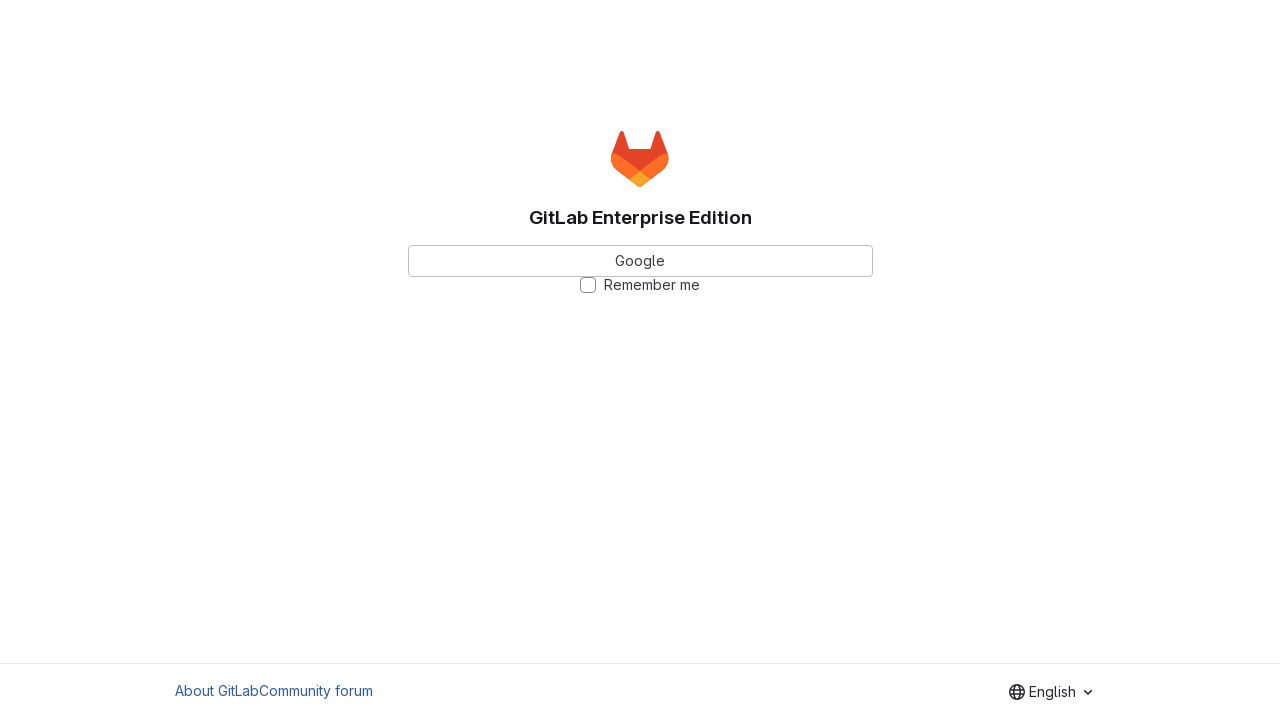

--- FILE ---
content_type: text/html; charset=utf-8
request_url: https://gitlab.contact.ci/users/sign_in?redirect_to_referer=yes
body_size: 5045
content:
<!DOCTYPE html>
<html class="html-devise-layout gl-light" lang="en">
<head prefix="og: http://ogp.me/ns#">
<meta charset="utf-8">
<meta content="IE=edge" http-equiv="X-UA-Compatible">
<meta content="width=device-width, initial-scale=1" name="viewport">
<title>Sign in · GitLab</title>
<script>
//<![CDATA[
window.gon={};gon.api_version="v4";gon.default_avatar_url="https://gitlab.contact.ci/assets/no_avatar-849f9c04a3a0d0cea2424ae97b27447dc64a7dbfae83c036c45b403392f0e8ba.png";gon.max_file_size=250;gon.asset_host=null;gon.webpack_public_path="/assets/webpack/";gon.relative_url_root="";gon.user_color_mode="gl-light";gon.user_color_scheme="white";gon.markdown_surround_selection=null;gon.markdown_automatic_lists=null;gon.math_rendering_limits_enabled=true;gon.recaptcha_api_server_url="https://www.recaptcha.net/recaptcha/api.js";gon.recaptcha_sitekey=null;gon.gitlab_url="https://gitlab.contact.ci";gon.promo_url="https://about.gitlab.com";gon.forum_url="https://forum.gitlab.com";gon.docs_url="https://docs.gitlab.com";gon.revision="3426be1b938";gon.feature_category="system_access";gon.gitlab_logo="/assets/gitlab_logo-2957169c8ef64c58616a1ac3f4fc626e8a35ce4eb3ed31bb0d873712f2a041a0.png";gon.secure=true;gon.sprite_icons="/assets/icons-ca86b3ebff8cbe14f7728864eabad153d00b66986018226fe439015884de11c2.svg";gon.sprite_file_icons="/assets/file_icons/file_icons-88a95467170997d6a4052c781684c8250847147987090747773c1ee27c513c5f.svg";gon.emoji_sprites_css_path="/assets/emoji_sprites-bd26211944b9d072037ec97cb138f1a52cd03ef185cd38b8d1fcc963245199a1.css";gon.emoji_backend_version=4;gon.gridstack_css_path="/assets/lazy_bundles/gridstack-4cd1da7c8adb8553e78a4f5545a8ab57a46258e091e6ac0382e6de79bca5ea3c.css";gon.test_env=false;gon.disable_animations=false;gon.suggested_label_colors={"#cc338b":"Magenta-pink","#dc143c":"Crimson","#c21e56":"Rose red","#cd5b45":"Dark coral","#ed9121":"Carrot orange","#eee600":"Titanium yellow","#009966":"Green-cyan","#8fbc8f":"Dark sea green","#6699cc":"Blue-gray","#e6e6fa":"Lavender","#9400d3":"Dark violet","#330066":"Deep violet","#36454f":"Charcoal grey","#808080":"Gray"};gon.first_day_of_week=0;gon.time_display_relative=true;gon.time_display_format=0;gon.ee=true;gon.jh=false;gon.dot_com=false;gon.uf_error_prefix="UF";gon.pat_prefix="";gon.keyboard_shortcuts_enabled=true;gon.diagramsnet_url="https://embed.diagrams.net";gon.features={"uiForOrganizations":false,"organizationSwitching":false,"findAndReplace":false,"removeMonitorMetrics":true,"workItemsViewPreference":true,"workItemViewForIssues":true,"searchButtonTopRight":false,"mergeRequestDashboard":false,"newProjectCreationForm":false,"workItemsClientSideBoards":false,"glqlWorkItems":false,"duoChatDynamicDimension":true,"duoChatMultiThread":true,"advancedContextResolver":true,"vulnerabilityReportTypeScannerFilter":true};gon.roadmap_epics_limit=1000;
//]]>
</script>






<link rel="stylesheet" href="/assets/application-1d2ba133181f57a664fe0c0762084fc27b4950850ddbf3ba71fb06cd79e85e5b.css" />
<link rel="stylesheet" href="/assets/page_bundles/login-cdff322176437bad56e74c858a2193b7db15ee89c503b1407ae6d3407af54c15.css" /><link rel="stylesheet" href="/assets/page_bundles/commit_description-1e2cba4dda3c7b30dd84924809020c569f1308dea51520fe1dd5d4ce31403195.css" /><link rel="stylesheet" href="/assets/page_bundles/work_items-719106b9e2288f0ecc75a8684a0312e38134efe78ac4cc5a9e7e37e93741fb3e.css" /><link rel="stylesheet" href="/assets/page_bundles/notes_shared-dcc7282569d2548ab3f480f68ca656dfaffd9d58ccaf6c8aac8a297bd5249d1f.css" />
<link rel="stylesheet" href="/assets/application_utilities-f77f86f78d4146d4c2c821bc481cee77b897df284886ad189d8dcb1234cb9651.css" />
<link rel="stylesheet" href="/assets/tailwind-f85e052feae46b1d4b4196455d36a6a39034406d76c825749deca6f2fbfb3656.css" />


<link rel="stylesheet" href="/assets/fonts-fae5d3f79948bd85f18b6513a025f863b19636e85b09a1492907eb4b1bb0557b.css" />
<link rel="stylesheet" href="/assets/highlight/themes/white-e4167b85702e96dd41cb029f9684388ac04731836d742ce6e8b65e2f8c2c96fd.css" />

<script src="/assets/webpack/runtime.16f67b28.bundle.js" defer="defer"></script>
<script src="/assets/webpack/main.d0eec7e9.chunk.js" defer="defer"></script>
<script src="/assets/webpack/tracker.d3d69d80.chunk.js" defer="defer"></script>
<script>
//<![CDATA[
window.snowplowOptions = {"namespace":"gl","hostname":"gitlab.contact.ci:443","postPath":"/-/collect_events","forceSecureTracker":true,"appId":"gitlab_sm"}

gl = window.gl || {};
gl.snowplowStandardContext = {"schema":"iglu:com.gitlab/gitlab_standard/jsonschema/1-1-6","data":{"environment":"self-managed","source":"gitlab-rails","correlation_id":"01KFV8A1VS9SW2ZFT1C4PJR0PZ","plan":null,"extra":{},"user_id":null,"global_user_id":null,"is_gitlab_team_member":null,"namespace_id":null,"ultimate_parent_namespace_id":null,"project_id":null,"feature_enabled_by_namespace_ids":null,"realm":"self-managed","instance_id":"aca59839-b247-4ad0-bfb1-00c8358c1048","unique_instance_id":"a70a3fcd-b65e-5593-a1bb-af6df3a5e1f7","host_name":"gitlab.contact.ci","instance_version":"18.0.1","context_generated_at":"2026-01-25T18:57:52.369Z"}}
gl.snowplowPseudonymizedPageUrl = "https://gitlab.contact.ci/users/sign_in?redirect_to_referer=masked_redirect_to_referer";
gl.maskedDefaultReferrerUrl = null;
gl.ga4MeasurementId = 'G-ENFH3X7M5Y';
gl.duoEvents = ["ai_question_category","perform_completion_worker","process_gitlab_duo_question","ai_response_time","click_purchase_seats_button_group_duo_pro_home_page","default_answer","detected_high_comment_temperature","detected_repeated_high_comment_temperature","error_answer","execute_llm_method","finish_duo_workflow_execution","forced_high_temperature_commenting","i_quickactions_q","request_ask_help","request_duo_chat_response","requested_comment_temperature","retry_duo_workflow_execution","start_duo_workflow_execution","submit_gitlab_duo_question","tokens_per_embedding","tokens_per_user_request_prompt","tokens_per_user_request_response"];
gl.onlySendDuoEvents = false;


//]]>
</script>
<link rel="preload" href="/assets/application_utilities-f77f86f78d4146d4c2c821bc481cee77b897df284886ad189d8dcb1234cb9651.css" as="style" type="text/css">
<link rel="preload" href="/assets/application-1d2ba133181f57a664fe0c0762084fc27b4950850ddbf3ba71fb06cd79e85e5b.css" as="style" type="text/css">
<link rel="preload" href="/assets/highlight/themes/white-e4167b85702e96dd41cb029f9684388ac04731836d742ce6e8b65e2f8c2c96fd.css" as="style" type="text/css">
<link crossorigin="" href="https://events.gitlab.net" rel="preconnect">
<link as="font" crossorigin="" href="/assets/gitlab-sans/GitLabSans-1e0a5107ea3bbd4be93e8ad2c503467e43166cd37e4293570b490e0812ede98b.woff2" rel="preload">
<link as="font" crossorigin="" href="/assets/gitlab-sans/GitLabSans-Italic-38eaf1a569a54ab28c58b92a4a8de3afb96b6ebc250cf372003a7b38151848cc.woff2" rel="preload">
<link as="font" crossorigin="" href="/assets/gitlab-mono/GitLabMono-08d2c5e8ff8fd3d2d6ec55bc7713380f8981c35f9d2df14e12b835464d6e8f23.woff2" rel="preload">
<link as="font" crossorigin="" href="/assets/gitlab-mono/GitLabMono-Italic-38e58d8df29485a20c550da1d0111e2c2169f6dcbcf894f2cd3afbdd97bcc588.woff2" rel="preload">
<link rel="preload" href="/assets/fonts-fae5d3f79948bd85f18b6513a025f863b19636e85b09a1492907eb4b1bb0557b.css" as="style" type="text/css">




<script src="/assets/webpack/commons-pages.admin.application_settings.service_accounts-pages.groups.analytics.dashboards-pages.gr-bf1d34a4.528ed55d.chunk.js" defer="defer"></script>
<script src="/assets/webpack/commons-pages.search.show-super_sidebar.e97fdcb6.chunk.js" defer="defer"></script>
<script src="/assets/webpack/super_sidebar.3557db2e.chunk.js" defer="defer"></script>
<script src="/assets/webpack/commons-pages.groups.sso-pages.registrations.new-pages.sessions.new-pages.trial_registrations.new.4ea06ce3.chunk.js" defer="defer"></script>
<script src="/assets/webpack/commons-pages.admin.sessions-pages.sessions-pages.sessions.new-pages.trial_registrations.new.178c62d3.chunk.js" defer="defer"></script>
<script src="/assets/webpack/pages.sessions.new.17ee94ae.chunk.js" defer="defer"></script>



<meta content="object" property="og:type">
<meta content="GitLab" property="og:site_name">
<meta content="Sign in · GitLab" property="og:title">
<meta content="GitLab Enterprise Edition" property="og:description">
<meta content="https://gitlab.contact.ci/assets/twitter_card-570ddb06edf56a2312253c5872489847a0f385112ddbcd71ccfa1570febab5d2.jpg" property="og:image">
<meta content="64" property="og:image:width">
<meta content="64" property="og:image:height">
<meta content="https://gitlab.contact.ci/users/sign_in?redirect_to_referer=yes" property="og:url">
<meta content="summary" property="twitter:card">
<meta content="Sign in · GitLab" property="twitter:title">
<meta content="GitLab Enterprise Edition" property="twitter:description">
<meta content="https://gitlab.contact.ci/assets/twitter_card-570ddb06edf56a2312253c5872489847a0f385112ddbcd71ccfa1570febab5d2.jpg" property="twitter:image">

<meta name="csrf-param" content="authenticity_token" />
<meta name="csrf-token" content="SsWhw8EiPQ17KLiIZCZHSIbWddNb8R3jljlipjCiR0jHOaDMJOIMnor6KSZP_OtZCgOsSCBjtNeU5hfHpSE3zw" />
<meta name="csp-nonce" />
<meta name="action-cable-url" content="/-/cable" />
<link href="/-/manifest.json" rel="manifest">
<link rel="icon" type="image/png" href="/assets/favicon-72a2cad5025aa931d6ea56c3201d1f18e68a8cd39788c7c80d5b2b82aa5143ef.png" id="favicon" data-original-href="/assets/favicon-72a2cad5025aa931d6ea56c3201d1f18e68a8cd39788c7c80d5b2b82aa5143ef.png" />
<link rel="apple-touch-icon" type="image/x-icon" href="/assets/apple-touch-icon-b049d4bc0dd9626f31db825d61880737befc7835982586d015bded10b4435460.png" />
<link href="/search/opensearch.xml" rel="search" title="Search GitLab" type="application/opensearchdescription+xml">




<meta content="GitLab Enterprise Edition" name="description">
<meta content="#ececef" name="theme-color">
</head>

<body class="gl-h-full login-page gl-browser-chrome gl-platform-mac" data-page="sessions:new" data-testid="login-page">

<script>
//<![CDATA[
gl = window.gl || {};
gl.client = {"isChrome":true,"isMac":true};


//]]>
</script>




<div class="gl-h-full gl-flex gl-flex-wrap">
<div class="container gl-self-center">
<div class="content">
<div class="flash-container flash-container-page sticky" data-testid="flash-container">
<div id="js-global-alerts"></div>
</div>

<div class="gl-my-5">
<div class="col-sm-12 gl-text-center">
<img alt="GitLab Enterprise Edition" class="gl-invisible gl-h-10 js-portrait-logo-detection lazy" data-src="/assets/logo-911de323fa0def29aaf817fca33916653fc92f3ff31647ac41d2c39bbe243edb.svg" src="[data-uri]" />
<h1 class="mb-3 gl-text-size-h2">
GitLab Enterprise Edition
</h1>
</div>
<div class="gl-w-full gl-ml-auto gl-mr-auto bar sm:gl-w-1/2">

<div class="js-non-oauth-login">
</div>
<div class="gl-mt-5 gl-text-center gl-flex gl-flex-col gl-gap-3 js-oauth-login">
<form class="js-omniauth-form" method="post" action="/users/auth/saml"><button class="gl-button btn btn-block btn-md btn-default " data-testid="saml-login-button" type="submit"><span class="gl-button-text">
<span class="gl-button-text">
Google
</span>

</span>

</button><input type="hidden" name="authenticity_token" value="kw-i88Y0ueRvHQK4p-2ugjjhdisvyZ2uS6jkdz8lAbse86P8I_SId57PkxaMNwKTtDSvsFRbNJpJd5EWqqZxPA" autocomplete="off" /></form>
<div class="gl-form-checkbox custom-control custom-checkbox">
<input type="checkbox" name="js-remember-me-omniauth" id="js-remember-me-omniauth" class="custom-control-input" />
<label class="custom-control-label" for="js-remember-me-omniauth"><span>Remember me
</span></label>
</div>
</div>


</div>
</div>
</div>
</div>
<div class="footer-container gl-w-full gl-self-end">
<hr class="gl-m-0">
<div class="container gl-py-5 gl-flex gl-justify-between gl-items-start">
<div class="gl-hidden md:gl-flex gl-gap-5 gl-flex-wrap">
<a href="https://about.gitlab.com">About GitLab</a>
<a target="_blank" class="text-nowrap" rel="noopener noreferrer" href="https://forum.gitlab.com">Community forum</a>
</div>
<div class="js-language-switcher" data-locales="[{&quot;value&quot;:&quot;en&quot;,&quot;percentage&quot;:100,&quot;text&quot;:&quot;English&quot;},{&quot;value&quot;:&quot;ko&quot;,&quot;percentage&quot;:99,&quot;text&quot;:&quot;한국어&quot;},{&quot;value&quot;:&quot;fr&quot;,&quot;percentage&quot;:97,&quot;text&quot;:&quot;français&quot;},{&quot;value&quot;:&quot;pt_BR&quot;,&quot;percentage&quot;:94,&quot;text&quot;:&quot;português (Brasil)&quot;},{&quot;value&quot;:&quot;ja&quot;,&quot;percentage&quot;:94,&quot;text&quot;:&quot;日本語&quot;},{&quot;value&quot;:&quot;de&quot;,&quot;percentage&quot;:92,&quot;text&quot;:&quot;Deutsch&quot;}]"></div>

</div>
</div>


</div>
</body>
</html>


--- FILE ---
content_type: text/css; charset=utf-8
request_url: https://gitlab.contact.ci/assets/page_bundles/login-cdff322176437bad56e74c858a2193b7db15ee89c503b1407ae6d3407af54c15.css
body_size: 176
content:
@keyframes blinking-dot{0%{opacity:1}25%{opacity:.4}75%{opacity:.4}100%{opacity:1}}.html-devise-layout{margin:0;padding:0;height:100%}.html-devise-layout body.with-system-header{padding-top:16px}.html-devise-layout body.with-system-footer .footer-container{padding-bottom:16px}.login-page .container{max-width:960px}.login-page .g-recaptcha>div{margin-left:auto;margin-right:auto}.devise-errors h2{margin-top:0;font-size:.875rem;color:var(--red-700, #a32c12)}


--- FILE ---
content_type: text/javascript; charset=utf-8
request_url: https://gitlab.contact.ci/assets/webpack/commons-pages.admin.sessions-pages.sessions-pages.sessions.new-pages.trial_registrations.new.178c62d3.chunk.js
body_size: 5441
content:
(this.webpackJsonp=this.webpackJsonp||[]).push([[152],{"05sH":function(t,e,r){var i=r("8FVE"),n=r("zxUd"),s=r("r6dd"),a=r("aTSC"),o=r("7Zqv"),c=r("M1vi"),u=r("etTJ"),l=r("/NDV"),d=r("Ksks"),h=r("WlOc"),b=r("rhmX"),f=/\b__p \+= '';/g,p=/\b(__p \+=) '' \+/g,g=/(__e\(.*?\)|\b__t\)) \+\n'';/g,v=/[()=,{}\[\]\/\s]/,m=/\$\{([^\\}]*(?:\\.[^\\}]*)*)\}/g,w=/($^)/,y=/['\n\r\u2028\u2029\\]/g,_=Object.prototype.hasOwnProperty;t.exports=function(t,e,r){var T=h.imports._.templateSettings||h;r&&u(t,e,r)&&(e=void 0),t=b(t),e=i({},e,T,a);var j,k,O=i({},e.imports,T.imports,a),S=l(O),A=s(O,S),E=0,P=e.interpolate||w,L="__p += '",q=RegExp((e.escape||w).source+"|"+P.source+"|"+(P===d?m:w).source+"|"+(e.evaluate||w).source+"|$","g"),x=_.call(e,"sourceURL")?"//# sourceURL="+(e.sourceURL+"").replace(/\s/g," ")+"\n":"";t.replace(q,(function(e,r,i,n,s,a){return i||(i=n),L+=t.slice(E,a).replace(y,o),r&&(j=!0,L+="' +\n__e("+r+") +\n'"),s&&(k=!0,L+="';\n"+s+";\n__p += '"),i&&(L+="' +\n((__t = ("+i+")) == null ? '' : __t) +\n'"),E=a+e.length,e})),L+="';\n";var I=_.call(e,"variable")&&e.variable;if(I){if(v.test(I))throw new Error("Invalid `variable` option passed into `_.template`")}else L="with (obj) {\n"+L+"\n}\n";L=(k?L.replace(f,""):L).replace(p,"$1").replace(g,"$1;"),L="function("+(I||"obj")+") {\n"+(I?"":"obj || (obj = {});\n")+"var __t, __p = ''"+(j?", __e = _.escape":"")+(k?", __j = Array.prototype.join;\nfunction print() { __p += __j.call(arguments, '') }\n":";\n")+L+"return __p\n}";var N=n((function(){return Function(S,x+"return "+L).apply(void 0,A)}));if(N.source=L,c(N))throw N;return N}},"7Zqv":function(t,e){var r={"\\":"\\","'":"'","\n":"n","\r":"r","\u2028":"u2028","\u2029":"u2029"};t.exports=function(t){return"\\"+r[t]}},"8FVE":function(t,e,r){var i=r("xJuT"),n=r("eiA/"),s=r("UwPs"),a=n((function(t,e,r,n){i(e,s(e),t,n)}));t.exports=a},Btec:function(t,e,r){"use strict";r.d(e,"a",(function(){return s})),r.d(e,"b",(function(){return a})),r.d(e,"c",(function(){return o})),r.d(e,"d",(function(){return c})),r.d(e,"e",(function(){return u})),r.d(e,"f",(function(){return l})),r.d(e,"g",(function(){return d})),r.d(e,"h",(function(){return h})),r.d(e,"i",(function(){return b})),r.d(e,"j",(function(){return f})),r.d(e,"k",(function(){return p})),r.d(e,"l",(function(){return g})),r.d(e,"m",(function(){return v})),r.d(e,"n",(function(){return m})),r.d(e,"o",(function(){return w})),r.d(e,"p",(function(){return y})),r.d(e,"q",(function(){return _})),r.d(e,"r",(function(){return T})),r.d(e,"s",(function(){return j})),r.d(e,"u",(function(){return k})),r.d(e,"t",(function(){return O}));var i=r("/lV4"),n=r("qLpH");const s=Object(i.__)("Register device"),a=Object(i.__)("Set up new device"),o=Object(i.__)("Try again?"),c=Object(i.__)("Device name"),u=Object(i.__)("Excluding USB security keys, you should include the browser name together with the device name."),l=Object(i.__)("Macbook Touch ID on Edge"),d=Object(i.__)("WebAuthn only works with HTTPS-enabled websites. Contact your administrator for more details."),h=Object(i.__)("Your browser doesn't support WebAuthn. Please use a supported browser, e.g. Chrome (67+) or Firefox (60+)."),b=Object(i.__)("You must save your recovery codes after you first register a two-factor authenticator, so you do not lose access to your account. %{linkStart}See the documentation on managing your WebAuthn device for more information.%{linkEnd}"),f=Object(i.__)("Current password"),p=Object(i.__)("Your current password is required to register a new device."),g=Object(i.__)("Your device was successfully set up! Give it a name and register it with the GitLab server."),v=Object(i.__)("Trying to communicate with your device. Plug it in (if needed) and press the button on the device now."),m="error",w="ready",y="success",_="unsupported",T="waiting",j="authenticate",k="register",O=Object(n.a)("user/profile/account/two_factor_authentication",{anchor:"set-up-a-webauthn-device"})},G6B1:function(t,e,r){"use strict";r.d(e,"c",(function(){return o})),r.d(e,"b",(function(){return c})),r.d(e,"a",(function(){return l}));var i=r("o4PY"),n=r.n(i),s=(r("ZzK0"),r("z6RN"),r("BzOf"),r("v2fZ"),r("NmEs"));const a=Object.freeze(["active","gl-tab-nav-item-active"]),o="gl-tab-shown",c="hash",u=[c];class l{constructor(t,{history:e=null}={}){if(!t)throw new Error("Cannot instantiate GlTabsBehavior without an element");this.destroyFns=[],this.tabList=t,this.tabs=this.getTabs(),this.activeTab=null,this.history=u.includes(e)?e:null,this.setAccessibilityAttrs(),this.bindEvents(),this.history===c&&this.loadInitialTab()}setAccessibilityAttrs(){var t=this;this.tabList.setAttribute("role","tablist"),this.tabs.forEach((function(e){e.hasAttribute("id")||e.setAttribute("id",n()("gl_tab_nav__tab_")),!t.activeTab&&e.classList.contains(a[0])?(t.activeTab=e,e.setAttribute("aria-selected","true"),e.removeAttribute("tabindex")):(e.setAttribute("aria-selected","false"),e.setAttribute("tabindex","-1")),e.setAttribute("role","tab"),e.closest(".nav-item").setAttribute("role","presentation");const r=t.getPanelForTab(e);e.hasAttribute("aria-controls")||e.setAttribute("aria-controls",r.id),r.classList.add(s.a),r.setAttribute("role","tabpanel"),r.setAttribute("aria-labelledby",e.id)}))}bindEvents(){var t=this;this.tabs.forEach((function(e){t.bindEvent(e,"click",(function(r){r.preventDefault(),e!==t.activeTab&&t.activateTab(e)})),t.bindEvent(e,"keydown",(function(e){const{code:r}=e;"ArrowUp"===r||"ArrowLeft"===r?(e.preventDefault(),t.activatePreviousTab()):"ArrowDown"!==r&&"ArrowRight"!==r||(e.preventDefault(),t.activateNextTab())}))}))}bindEvent(t,...e){t.addEventListener(...e),this.destroyFns.push((function(){t.removeEventListener(...e)}))}loadInitialTab(){const t=this.tabList.querySelector(`a[href="${CSS.escape(window.location.hash)}"]`);this.activateTab(t||this.activeTab)}activatePreviousTab(){const t=this.tabs.indexOf(this.activeTab);if(t<=0)return;const e=this.tabs[t-1];this.activateTab(e),e.focus()}activateNextTab(){const t=this.tabs.indexOf(this.activeTab);if(t>=this.tabs.length-1)return;const e=this.tabs[t+1];this.activateTab(e),e.focus()}getTabs(){return Array.from(this.tabList.querySelectorAll(".gl-tab-nav-item"))}getPanelForTab(t){const e=t.getAttribute("aria-controls");return e?document.querySelector("#"+e):document.querySelector(t.getAttribute("href"))}activateTab(t){this.activeTab.setAttribute("aria-selected","false"),this.activeTab.setAttribute("tabindex","-1"),this.activeTab.classList.remove(...a);this.getPanelForTab(this.activeTab).classList.remove("active"),t.setAttribute("aria-selected","true"),t.removeAttribute("tabindex"),t.classList.add(...a);const e=this.getPanelForTab(t);e.classList.add("active"),this.history===c&&Object(s.r)(t.getAttribute("href")),this.activeTab=t,this.dispatchTabShown(t,e)}dispatchTabShown(t,e){const r=new CustomEvent(o,{bubbles:!0,detail:{activeTabPanel:e}});t.dispatchEvent(r)}destroy(){this.destroyFns.forEach((function(t){return t()}))}}},GWY9:function(t,e,r){"use strict";r.d(e,"a",(function(){return f})),r.d(e,"b",(function(){return p}));var i=r("EmJ/"),n=r.n(i),s=(r("byxs"),r("Btec")),a=r("jToU"),o=r("05sH"),c=r.n(o);class u{constructor(t,e){this.container=t,this.templates=e}renderTemplate(t,e){const r=document.querySelector(this.templates[t]).innerHTML,i=c()(r);this.container.html(i(e))}renderError(t){this.renderTemplate("error",{error_message:t.message(),error_name:t.errorName})}}var l=r("fQCf");class d{constructor(t,e,r,i,n){this.container=t,this.webauthnParams=Object(l.f)(JSON.parse(r.options)),this.renderInProgress=this.renderInProgress.bind(this),this.form=e,this.fallbackButton=i,this.fallbackUI=n,this.fallbackButton&&this.fallbackButton.addEventListener("click",this.switchToFallbackUI.bind(this)),this.flow=new u(t,{inProgress:"#js-authenticate-token-2fa-in-progress",error:"#js-authenticate-token-2fa-error",authenticated:"#js-authenticate-token-2fa-authenticated"}),this.container.on("click","#js-token-2fa-try-again",this.renderInProgress)}start(){Object(l.i)()?this.renderInProgress():this.switchToFallbackUI()}authenticate(){var t=this;navigator.credentials.get({publicKey:this.webauthnParams}).then((function(e){const r=Object(l.g)(e);t.renderAuthenticated(JSON.stringify(r))})).catch((function(e){t.flow.renderError(new a.a(e,s.s))}))}renderInProgress(){this.flow.renderTemplate("inProgress"),this.authenticate()}renderAuthenticated(t){this.flow.renderTemplate("authenticated");const e=this.container[0];e.querySelector("#js-device-response").value=t,e.querySelector(this.form).submit(),this.fallbackButton.classList.add("hidden")}switchToFallbackUI(){this.fallbackButton.classList.add("hidden"),this.container[0].classList.add("hidden"),this.fallbackUI.classList.remove("hidden")}}r("B++/"),r("z6RN"),r("47t/");var h=r("/lV4");class b{constructor(t,e){this.container=t,this.renderInProgress=this.renderInProgress.bind(this),this.webauthnOptions=Object(l.d)(e.options),this.flow=new u(t,{message:"#js-register-2fa-message",setup:"#js-register-token-2fa-setup",error:"#js-register-token-2fa-error",registered:"#js-register-token-2fa-registered"}),this.container.on("click","#js-token-2fa-try-again",this.renderInProgress)}start(){Object(l.i)()?this.renderSetup():this.renderNotSupported(!Object(l.h)())}register(){var t=this;navigator.credentials.create({publicKey:this.webauthnOptions}).then((function(e){return t.renderRegistered(JSON.stringify(Object(l.e)(e)))})).catch((function(e){return t.flow.renderError(new a.a(e,s.u))}))}renderSetup(){this.flow.renderTemplate("setup"),this.container.find("#js-setup-token-2fa-device").on("click",this.renderInProgress)}renderInProgress(){return this.flow.renderTemplate("message",{message:Object(h.__)("Trying to communicate with your device. Plug it in (if needed) and press the button on the device now.")}),this.register()}renderRegistered(t){this.flow.renderTemplate("registered"),this.container.find("#js-device-response").val(t)}renderNotSupported(t){const e=t?Object(h.__)("WebAuthn only works with HTTPS-enabled websites. Contact your administrator for more details."):Object(h.__)("Your browser doesn't support WebAuthn. Please use a supported browser, e.g. Chrome (67+) or Firefox (60+).");this.flow.renderTemplate("message",{message:e})}}const f=function(){!function(){if(!gon.webauthn)return;new d(n()("#js-authenticate-token-2fa"),"#js-login-token-2fa-form",gon.webauthn,document.querySelector("#js-login-2fa-device"),document.querySelector(".js-2fa-form")).start()}()},p=function(){!function(){const t=n()("#js-register-token-2fa");if(!t.length)return;new b(t,gon.webauthn).start()}()}},Ksks:function(t,e){t.exports=/<%=([\s\S]+?)%>/g},M1vi:function(t,e,r){var i=r("XpzN"),n=r("QA6A"),s=r("8Ei6");t.exports=function(t){if(!n(t))return!1;var e=i(t);return"[object Error]"==e||"[object DOMException]"==e||"string"==typeof t.message&&"string"==typeof t.name&&!s(t)}},WlOc:function(t,e,r){var i=r("G3fq"),n={escape:r("ecp+"),evaluate:r("cKyt"),interpolate:r("Ksks"),variable:"",imports:{_:{escape:i}}};t.exports=n},aTSC:function(t,e,r){var i=r("hmyg"),n=Object.prototype,s=n.hasOwnProperty;t.exports=function(t,e,r,a){return void 0===t||i(t,n[r])&&!s.call(a,r)?e:t}},cKyt:function(t,e){t.exports=/<%([\s\S]+?)%>/g},"ecp+":function(t,e){t.exports=/<%-([\s\S]+?)%>/g},jToU:function(t,e,r){"use strict";r.d(e,"a",(function(){return a}));var i=r("/lV4"),n=r("Btec"),s=r("fQCf");class a{constructor(t,e){this.error=t,this.errorName=t.name||"UnknownError",this.message=this.message.bind(this),this.httpsDisabled=!Object(s.h)(),this.flowType=e}message(){return"NotSupportedError"===this.errorName?Object(i.__)("Your device is not compatible with GitLab. Please try another device"):"InvalidStateError"===this.errorName&&this.flowType===n.s?Object(i.__)("This device has not been registered with us."):"InvalidStateError"===this.errorName&&this.flowType===n.u?Object(i.__)("This device has already been registered with us."):"SecurityError"===this.errorName&&this.httpsDisabled?Object(i.__)("WebAuthn only works with HTTPS-enabled websites. Contact your administrator for more details."):Object(i.__)("There was a problem communicating with your device.")}}},t9jZ:function(t,e,r){"use strict";var i=r("GWY9"),n=r("wDRK"),s=r("tS1p");Object(i.a)(),Object(n.a)(),new s.a},tS1p:function(t,e,r){"use strict";r.d(e,"a",(function(){return s}));var i=r("G6B1"),n=r("NmEs");class s{constructor({currentTabKey:t="current_signin_tab",tabSelector:e="#js-signin-tabs"}={}){this.currentTabKey=t,this.tabSelector=e,window.location.hash&&this.saveData(window.location.hash),this.bootstrap()}bootstrap(){var t=this;const e=document.querySelector(this.tabSelector);e&&(new i.a(e),e.addEventListener("click",(function(e){if(e.target&&"A"===e.target.nodeName){const r=e.target.getAttribute("href");t.saveData(r)}}))),this.showTab()}showTab(){const t=this.readData();if(t){const e=document.querySelector(`${this.tabSelector} a[href="${t}"]`);if(e)e.click();else{const t=document.querySelector(this.tabSelector+" a");t&&t.click()}}}saveData(t){Object(n.R)(this.currentTabKey,t)}readData(){return Object(n.l)(this.currentTabKey)}}},wDRK:function(t,e,r){"use strict";r.d(e,"a",(function(){return o}));r("ZzK0"),r("z6RN"),r("BzOf");var i=r("ewH8"),n=r("NmEs"),s=r("59b1"),a=r("zt6T");const o=function(){document.querySelectorAll(".js-password").forEach((function(t){if(!t)return null;const{form:e}=t,{title:r,id:o,minimumPasswordLength:c,testid:u,trackActionForErrors:l,required:d,autocomplete:h,name:b,disabled:f}=t.dataset,p=!d||Object(n.J)(d),g=!!f&&Object(n.J)(f);return new i.default({el:t,name:"PasswordInputRoot",render:t=>t(a.a,{props:{title:r,id:o,minimumPasswordLength:c,testid:u,trackActionForErrors:l,autocomplete:h,name:b,required:p,disabled:g}})}),new s.a(e)}))}},zt6T:function(t,e,r){"use strict";var i=r("PrLL"),n=r("4lAS"),s=r("lHJB"),a=r("/lV4");const o=Object(a.__)("Show password"),c=Object(a.__)("Hide password");var u={name:"PasswordInput",components:{GlFormInput:i.a,GlButton:n.a},directives:{GlTooltip:s.a},props:{title:{type:String,required:!1,default:null},id:{type:String,required:!1,default:null},minimumPasswordLength:{type:String,required:!1,default:null},testid:{type:String,required:!1,default:null},trackActionForErrors:{type:String,required:!1,default:null},autocomplete:{type:String,required:!1,default:"current-password"},required:{type:Boolean,required:!1,default:!0},name:{type:String,required:!0},disabled:{type:Boolean,required:!1,default:!1}},data:()=>({isMasked:!0}),computed:{type(){return this.isMasked?"password":"text"},toggleVisibilityLabel(){return this.isMasked?o:c},toggleVisibilityIcon(){return this.isMasked?"eye":"eye-slash"}},methods:{handleToggleVisibilityButtonClick(){this.isMasked=!this.isMasked}}},l=r("tBpV"),d=Object(l.a)(u,(function(){var t=this,e=t._self._c;return e("div",{staticClass:"gl-field-error-anchor gl-relative"},[e("gl-form-input",{staticClass:"js-password-complexity-validation js-track-error !gl-pr-8",attrs:{id:t.id,required:t.required,autocomplete:t.autocomplete,name:t.name,minlength:t.minimumPasswordLength,"data-testid":t.testid,"data-track-action-for-errors":t.trackActionForErrors,title:t.title,type:t.type,disabled:t.disabled}}),t._v(" "),e("gl-button",{directives:[{name:"gl-tooltip",rawName:"v-gl-tooltip",value:t.toggleVisibilityLabel,expression:"toggleVisibilityLabel"}],staticClass:"gl-absolute gl-right-0 gl-top-0",attrs:{category:"tertiary","aria-label":t.toggleVisibilityLabel,icon:t.toggleVisibilityIcon,disabled:t.disabled},on:{click:t.handleToggleVisibilityButtonClick}})],1)}),[],!1,null,null,null);e.a=d.exports},zxUd:function(t,e,r){var i=r("PIq0"),n=r("Opi0"),s=r("M1vi"),a=n((function(t,e){try{return i(t,void 0,e)}catch(t){return s(t)?t:new Error(t)}}));t.exports=a}}]);
//# sourceMappingURL=commons-pages.admin.sessions-pages.sessions-pages.sessions.new-pages.trial_registrations.new.178c62d3.chunk.js.map

--- FILE ---
content_type: text/javascript; charset=utf-8
request_url: https://gitlab.contact.ci/assets/webpack/runtime.16f67b28.bundle.js
body_size: 10064
content:
!function(e){function a(a){for(var d,t,r=a[0],o=a[1],n=a[2],s=a[3]||[],h=0,p=[];h<r.length;h++)t=r[h],Object.prototype.hasOwnProperty.call(f,t)&&f[t]&&p.push(f[t][0]),f[t]=0;for(d in o)Object.prototype.hasOwnProperty.call(o,d)&&(e[d]=o[d]);for(i&&i(a),l.push.apply(l,s);p.length;)p.shift()();return b.push.apply(b,n||[]),c()}function c(){for(var e,a=0;a<b.length;a++){for(var c=b[a],d=!0,o=1;o<c.length;o++){var n=c[o];0!==f[n]&&(d=!1)}d&&(b.splice(a--,1),e=r(r.s=c[0]))}return 0===b.length&&(l.forEach((function(e){if(void 0===f[e]){f[e]=null;var a=document.createElement("link");r.nc&&a.setAttribute("nonce",r.nc),a.rel="prefetch",a.as="script",a.href=t(e),document.head.appendChild(a)}})),l.length=0),e}var d={},f={1:0},b=[],l=[];function t(e){return r.p+""+({5:"commons-pages.admin.abuse_reports.show-pages.admin.topics.edit-pages.admin.topics.new-pages.groups.c-56deae20",11:"echarts",32:"monaco",47:"commons-mountGroupApprovalSettings-pages.groups.security.compliance_dashboards-pages.groups.security-2dfa282d",69:"commons-pages.projects.ci.lints.show-pages.projects.ci.pipeline_editor.show-pages.projects.pages.new-365004d7",105:"commons-initHandRaiseLeadModal-pages.gitlab_subscriptions.trials.create-pages.gitlab_subscriptions.t-250669bc",240:"commons-IntegrationSectionAmazonQ-pages.admin.ai.amazon_q_settings",324:"hl-glimmer",325:"prosemirror",326:"treeList",327:"userCallOut",328:"vendors-SourceEditor-policy_yaml_editor",329:"vendors-content_editor-gfm_copy_extra",330:"workItemsApp",331:"work_items_feedback",378:"IntegrationSectionAmazonQ",379:"IntegrationSectionAppleAppStore",380:"IntegrationSectionGoogleArtifactManagement",381:"IntegrationSectionGoogleCloudIAM",382:"IntegrationSectionGooglePlay",383:"IssuablePopoverBundle",384:"SourceEditor",385:"activitiesList",386:"amazonQGroupSettings",388:"bootstrapModal",389:"comment_temperature",390:"container_registry_components",391:"content_editor",393:"csv_viewer",395:"design_management",396:"epicsList",397:"gfm_copy_extra",398:"gfm_json_table",399:"glql",401:"harbor_registry_components",402:"hello",403:"hl-abnf",404:"hl-accesslog",405:"hl-actionscript",406:"hl-ada",407:"hl-angelscript",408:"hl-apache",409:"hl-applescript",410:"hl-arcade",411:"hl-arduino",412:"hl-armasm",413:"hl-asciidoc",414:"hl-aspectj",415:"hl-autohotkey",416:"hl-autoit",417:"hl-avrasm",418:"hl-awk",419:"hl-axapta",420:"hl-bash",421:"hl-basic",422:"hl-bnf",423:"hl-brainfuck",424:"hl-c",425:"hl-cal",426:"hl-capnproto",427:"hl-ceylon",428:"hl-clean",429:"hl-clojure",430:"hl-clojure-repl",431:"hl-cmake",432:"hl-codeowners",433:"hl-coffeescript",434:"hl-coq",435:"hl-cos",436:"hl-cpp",437:"hl-crmsh",438:"hl-crystal",439:"hl-csharp",440:"hl-csp",441:"hl-css",442:"hl-d",443:"hl-dart",444:"hl-delphi",445:"hl-diff",446:"hl-django",447:"hl-dns",448:"hl-dockerfile",449:"hl-dos",450:"hl-dsconfig",451:"hl-dts",452:"hl-dust",453:"hl-ebnf",454:"hl-elixir",455:"hl-elm",456:"hl-erb",457:"hl-erlang",458:"hl-erlang-repl",459:"hl-excel",460:"hl-fix",461:"hl-flix",462:"hl-fortran",463:"hl-fsharp",464:"hl-gams",465:"hl-gauss",466:"hl-gcode",467:"hl-gherkin",468:"hl-gleam",469:"hl-glsl",470:"hl-go",471:"hl-golo",472:"hl-gradle",473:"hl-groovy",474:"hl-haml",475:"hl-handlebars",476:"hl-haskell",477:"hl-haxe",478:"hl-hcl",479:"hl-hsp",480:"hl-http",481:"hl-hy",482:"hl-inform7",483:"hl-ini",484:"hl-irpf90",485:"hl-java",486:"hl-javascript",487:"hl-jboss-cli",488:"hl-json",489:"hl-julia",490:"hl-julia-repl",491:"hl-kotlin",492:"hl-lasso",493:"hl-latex",494:"hl-ldif",495:"hl-leaf",496:"hl-less",497:"hl-lisp",498:"hl-livecodeserver",499:"hl-livescript",500:"hl-llvm",501:"hl-lsl",502:"hl-lua",503:"hl-makefile",504:"hl-markdown",505:"hl-matlab",506:"hl-mel",507:"hl-mercury",508:"hl-mipsasm",509:"hl-mizar",510:"hl-mojolicious",511:"hl-monkey",512:"hl-moonscript",513:"hl-n1ql",514:"hl-nestedtext",515:"hl-nginx",516:"hl-nim",517:"hl-nix",518:"hl-node-repl",519:"hl-nsis",520:"hl-objectivec",521:"hl-ocaml",522:"hl-openscad",523:"hl-oxygene",524:"hl-parser3",525:"hl-perl",526:"hl-pf",527:"hl-pgsql",528:"hl-php",529:"hl-php-template",530:"hl-plaintext",531:"hl-pony",532:"hl-powershell",533:"hl-processing",534:"hl-profile",535:"hl-prolog",536:"hl-properties",537:"hl-protobuf",538:"hl-puppet",539:"hl-purebasic",540:"hl-python",541:"hl-python-repl",542:"hl-q",543:"hl-qml",544:"hl-r",545:"hl-reasonml",546:"hl-rib",547:"hl-roboconf",548:"hl-routeros",549:"hl-rsl",550:"hl-ruby",551:"hl-ruleslanguage",552:"hl-rust",553:"hl-sas",554:"hl-scala",555:"hl-scheme",556:"hl-scilab",557:"hl-scss",558:"hl-shell",559:"hl-smali",560:"hl-smalltalk",561:"hl-sml",562:"hl-sql",563:"hl-stan",564:"hl-stata",565:"hl-step21",566:"hl-stylus",567:"hl-subunit",568:"hl-svelte",569:"hl-swift",570:"hl-taggerscript",571:"hl-tap",572:"hl-tcl",573:"hl-thrift",574:"hl-tp",575:"hl-twig",576:"hl-typescript",577:"hl-vala",578:"hl-vbnet",579:"hl-vbscript",580:"hl-vbscript-html",581:"hl-verilog",582:"hl-vhdl",583:"hl-vim",584:"hl-wasm",585:"hl-wren",586:"hl-x86asm",587:"hl-xl",588:"hl-xml",589:"hl-xquery",590:"hl-yaml",591:"hl-zephir",592:"indexed_db_persistent_storage",593:"initGFMInput",594:"initHandRaiseLeadButton",595:"initHandRaiseLeadModal",596:"initInviteMembersModal",597:"initInviteMembersTrigger",598:"init_qrtly_reconciliation_alert",599:"integrationJiraAuthFields",600:"integrationSectionConfiguration",601:"integrationSectionConnection",602:"integrationSectionJiraIssues",603:"integrationSectionJiraTrigger",604:"integrationSectionTrigger",606:"katex",607:"linked_pipelines_column",608:"mergeChecksApp",609:"mountGroupApprovalSettings",610:"notebook_viewer",611:"openapi_viewer",612:"organization_switcher",1152:"pdf_viewer",1154:"policy_yaml_editor",1158:"search_settings",1160:"shortcutsBundle",1161:"sketch_viewer",1162:"statusModalBundle",1163:"stl_viewer",1166:"uq_code_suggestions",1167:"uq_import",1168:"uq_observability",1169:"uq_pages",1170:"uq_pipelines",1171:"uq_product_analytics",1172:"uq_seats",1173:"uq_storage_namespace",1174:"uq_storage_project",1175:"uq_transfer_group",1176:"uq_transfer_project",1177:"vendors-amazonQGroupSettings",1178:"vendors-gfm_copy_extra",1179:"vendors-hl-1c",1180:"vendors-hl-gml",1181:"vendors-hl-isbl",1182:"vendors-hl-mathematica",1183:"vendors-hl-maxima",1184:"vendors-hl-sqf",1185:"vendors-indexed_db_persistent_storage",1186:"vendors-mountGroupApprovalSettings",1187:"vendors-openapi",1188:"vendors-statusModalBundle",1189:"vendors-stl_viewer",1190:"vendors-treeList",1191:"whatsNewApp"}[e]||e)+"."+{4:"d4223b88",5:"e9ecffc0",8:"8994298a",11:"34b03991",13:"e9f8fc61",16:"2ba5504b",17:"df1d6acf",19:"e52afb02",21:"f67e7786",22:"01ec5a9a",26:"56bccdee",28:"83b5bb74",29:"ebbd53a2",30:"7446941f",32:"16cb1986",33:"99b9912c",36:"84c266c1",37:"0a61a611",39:"450ffb5b",43:"864ec98f",45:"4e2b6d94",46:"a9b719db",47:"94fd0f6a",48:"c3399e33",53:"f9901706",54:"3189c1e6",55:"c617f3c1",62:"77622d1d",69:"84a58bb0",70:"d031c8d7",77:"7dce6cde",78:"c63114fc",79:"7bdcc122",91:"64128671",92:"82bbe7e4",93:"5a6850e0",102:"edb9537e",103:"3f7b7387",104:"d545012a",105:"d5f6d789",122:"368139b5",123:"5bc3046d",124:"9254e260",125:"ce88a17d",126:"44771cf2",141:"7a487a70",142:"9b9dfc73",143:"6af6c5fb",175:"526ff5ae",176:"612c8091",177:"66a86203",178:"56901d30",179:"2b84faa2",180:"ed29a8e8",181:"74f30ed5",182:"a3d7f36d",183:"df5839cf",230:"00365c0c",231:"a7d5677e",232:"d2dc69e4",233:"1fdcc53b",234:"6dba9321",235:"6ab7fee6",236:"e73bce65",237:"c766b7ce",238:"c5792f5e",239:"2cd29031",240:"0f90067c",324:"75c49c12",325:"45fa52b4",326:"b427791c",327:"e0ebf7e2",328:"caa7c320",329:"bfda9474",330:"47dfc2a1",331:"b0ea4142",332:"673ce87a",333:"366e4ebd",334:"bdb9a674",335:"802c22d8",336:"feaef1e7",337:"323c21d5",338:"fe431354",339:"771f48c2",340:"fea3d6a0",341:"0831744c",342:"7ec7d943",343:"d1c270fa",344:"93d86ada",345:"961d017c",346:"dd005e9d",347:"31bd3804",348:"2ed05ba9",349:"404997d8",350:"52e68710",351:"8d551024",352:"2d5910d0",353:"b16f92b5",354:"801a2807",355:"b5ff9bf3",356:"30c213bb",357:"4cb36efe",358:"c03cda8d",359:"756a3047",360:"445e30f2",361:"5f8d5bb7",362:"61532741",363:"b812397d",364:"fb40b525",365:"2507137a",366:"16c2410b",367:"3492ed7c",368:"5b576415",369:"ccb88d04",370:"24839649",371:"e307efc7",372:"e561deae",373:"bafd11a7",374:"700de488",375:"8cd8a95b",376:"b21a4f6c",377:"89b7302a",378:"e4ec7047",379:"2799c509",380:"06e775c6",381:"06258166",382:"495ffcfc",383:"08401152",384:"b567a5fe",385:"59a7eaa6",386:"a5805f68",388:"9c16b6a4",389:"6eefc315",390:"f56510ad",391:"7f951197",393:"9c213797",395:"7c011c72",396:"641a1c1a",397:"9e389176",398:"028375c4",399:"a28d2c6f",401:"70de936f",402:"33112e77",403:"3cbb46af",404:"41c40bab",405:"4b5178b0",406:"597980be",407:"d23568bc",408:"6554834b",409:"de4caea2",410:"17b6f49c",411:"d5b29001",412:"25cfae6c",413:"9785b983",414:"158eb2f3",415:"10945f89",416:"7cb492c2",417:"749f5729",418:"11cae0e9",419:"53afe44a",420:"73b299d7",421:"36db9912",422:"63743bcd",423:"6bcf767a",424:"578def46",425:"ea729772",426:"9d6b7bac",427:"f0543a98",428:"5353f4e4",429:"ffbafc44",430:"4070bb70",431:"bcca479f",432:"f500bcdb",433:"adeeb684",434:"6467b0f2",435:"581bbcf1",436:"59c42dad",437:"584ce1eb",438:"fce2e85a",439:"896a962e",440:"78e4b1b2",441:"4a57706a",442:"6238c5a8",443:"57fffaa6",444:"1d98500b",445:"d8b8a42f",446:"4b68180e",447:"ee611d23",448:"35272a33",449:"cc32e14b",450:"d4c03a0d",451:"cbc0e2b2",452:"126640da",453:"a323650c",454:"c5774787",455:"e64ed253",456:"ff771410",457:"c7484011",458:"cb534439",459:"f6041261",460:"0d61421e",461:"a8624169",462:"2ae8d5c5",463:"ebb35446",464:"379e951c",465:"9da089e4",466:"046abf3a",467:"2e08055a",468:"cda79eed",469:"6a85a1b8",470:"6a6b6b9a",471:"3acc7d00",472:"2136ec11",473:"a940f568",474:"c49d6dfd",475:"33837c6b",476:"9f8ea821",477:"159696ef",478:"6f8d478a",479:"e10820bd",480:"e5f149f6",481:"1cd03dc9",482:"493a0fde",483:"375ebc7b",484:"5c9a692e",485:"2962d97a",486:"33ade087",487:"605d9f75",488:"a646cbd2",489:"f75c57c9",490:"1d65eb4d",491:"9dccde72",492:"3d7fe2de",493:"f16741c9",494:"1e589e1a",495:"a2df9151",496:"71ba894d",497:"32c28c0b",498:"0baac286",499:"c79a7f19",500:"96e0658f",501:"707ae41a",502:"86f3fba1",503:"834d4d2f",504:"5147352e",505:"c3707530",506:"2f82f725",507:"3edd63f2",508:"3c8aa0c3",509:"877d1951",510:"5bbe71c9",511:"53dcfd1a",512:"b278323c",513:"ef2968f5",514:"82f3ac57",515:"60ef2782",516:"9f5a053f",517:"017a124a",518:"0623d625",519:"f6161251",520:"d612e862",521:"faa16d1e",522:"ba772fa6",523:"8bc06e1b",524:"eb2d58c0",525:"ad10fa0d",526:"17bf5c79",527:"18111df4",528:"c5dab9ef",529:"5de93039",530:"51ec581e",531:"699afe93",532:"53c79493",533:"3ecf43af",534:"f32c8194",535:"a685497a",536:"391d99ad",537:"8748265e",538:"5aa8cb1c",539:"4e4aa478",540:"6ecd3640",541:"1d66fdb0",542:"3d6b6791",543:"c546d3a5",544:"a358d5a0",545:"c8442f3d",546:"94b34251",547:"7a6fad1f",548:"93743b70",549:"95619e76",550:"08aa1ab1",551:"e4fca8e2",552:"90a67d6b",553:"940ea4c2",554:"3651636a",555:"edbff21e",556:"be315a97",557:"35680c42",558:"a219f4d7",559:"f38eae97",560:"b8f5ed59",561:"d3e2af89",562:"78ab2004",563:"7ced134d",564:"6b50d395",565:"b6ae6403",566:"d06b71ed",567:"6e185c05",568:"e7fd2864",569:"3cd4c3d8",570:"11c7df8d",571:"92392407",572:"a73817fc",573:"5a3647dc",574:"dee528e0",575:"41475c12",576:"f885bcf7",577:"26cf2689",578:"a01b0dec",579:"66e4c6fd",580:"5ae80cf6",581:"749a61f7",582:"625d95f5",583:"509e0555",584:"2f3db192",585:"0162f53f",586:"ac348ae1",587:"f42fd146",588:"6986e1bf",589:"871e9d55",590:"5d768de8",591:"b3301416",592:"381ec4c0",593:"08231a36",594:"feff5980",595:"6fbe19c7",596:"12506f23",597:"b4417ea3",598:"a412f056",599:"26f80187",600:"37562cc0",601:"303c5bba",602:"b9a7230d",603:"fa98b4bc",604:"1b8229e8",606:"6a918831",607:"518eb0a3",608:"0f0104ac",609:"978d7f02",610:"3d6c361a",611:"a7cb0926",612:"f90c58da",1152:"b69a4fd7",1154:"a1425df7",1158:"dfcf6a7a",1160:"80a0f7a1",1161:"7bb46fb3",1162:"f2bd5269",1163:"40e7884b",1166:"55313473",1167:"6a74fbfd",1168:"4f4b1915",1169:"74888993",1170:"d17071f7",1171:"03f20e7a",1172:"479fad21",1173:"870edf0b",1174:"2b81aa37",1175:"20947b54",1176:"dfd277c2",1177:"cabc3a52",1178:"02573ee2",1179:"02a9ab72",1180:"d1391234",1181:"ab5669b6",1182:"a4b1e9db",1183:"5df9a657",1184:"3e523f42",1185:"1d0e153d",1186:"2dac5556",1187:"18ec07ef",1188:"f389e970",1189:"350ce938",1190:"b3d72d2e",1191:"147af2d4",1192:"7b0ffc87",1193:"ad6bff51",1194:"e90f7ecf",1195:"071227ec",1196:"9dd0d527",1197:"8202f109",1198:"1218750b",1199:"2dfac77e",1200:"c4dd603e",1201:"9abd70da",1202:"66381977",1203:"b53601b4",1204:"f3c03b96",1205:"2ce9e19f",1206:"c55c10a1",1207:"68e59474",1208:"980e5403",1209:"a694c55c",1210:"c61715ac",1211:"00f6658e",1212:"04884ebf",1213:"9bac6159",1214:"17b6fd93",1215:"e24e74b1",1216:"2ea5e4c3",1217:"c5ea2c89",1218:"fc874dfe",1219:"36f11cf3",1220:"b0dc98ef",1221:"c331e3a4",1222:"c820893f",1223:"835152b0",1224:"f4682e85",1225:"cc72b7a7",1226:"351c560f",1227:"54634ae8",1228:"3fc93bbd",1229:"b3eb5b2a",1230:"6dddbb93",1231:"4ede8e36",1232:"43e93fc9",1233:"e0008940",1234:"063f2015",1235:"a89aa4ef",1236:"0fa3c991",1237:"dbcb0a5d",1238:"108f08f2",1239:"5857b9f8",1240:"803dbc34",1241:"c0e86b58",1242:"9c5dc356",1243:"8f4dd862",1244:"1477a9cb",1245:"c9ad916b",1246:"4d289af8",1247:"883c1f67",1248:"3ed5fc70",1249:"522c8f86",1250:"4f24842d",1251:"49ceff0f",1252:"8316f6e6",1253:"067c09fe",1254:"fa1c4e8a",1255:"a0bd8351",1256:"8402fbb7",1257:"03ec3efe",1258:"42e82a6b",1259:"a9b6cfae",1260:"99ac0c15",1261:"b50466fc",1262:"ba9b3279",1263:"b043d311",1264:"f7c44ca1",1265:"d0b5ddbd",1266:"4ee4a100",1267:"0d174c62",1268:"0d7d393e",1269:"4220c271",1270:"1b476dd9",1271:"1bb2f083",1272:"25177cb1",1273:"318a9ee4",1274:"adab93e8",1275:"ba18a60e",1276:"e9bd1379",1277:"4bfa0c5f",1278:"732799b4",1279:"d3866d5f",1280:"22ef24d9",1281:"d1c144af",1282:"101fa073",1283:"11d5e4e4",1284:"e62d9258",1285:"043c3596",1286:"6308d2d4",1287:"9bfca8d5",1288:"ab8403d0",1289:"d68fa197",1290:"6ce8b0ce",1291:"404e58eb",1292:"3c939364",1293:"593fecbb",1294:"bb036677",1295:"1414b588",1296:"828f4548",1297:"aec00b18",1298:"786f22a8",1299:"8335aa6b",1300:"5e95ad40",1301:"8b0184db",1302:"314edcbc",1303:"4fe8d9db",1304:"92274136",1305:"f91b4b4a",1306:"5ad64e07",1307:"81f0d7aa",1308:"050cfe7d",1309:"ea9d4125",1310:"cc294f0f",1311:"464be3c7",1312:"0661d540",1313:"1613155e",1314:"f9804da4",1315:"60c38b9f",1316:"a24c45c5",1317:"2ce5397b",1318:"36c3aacf",1319:"fa1eccc6",1320:"b1b63903",1321:"ae0e0114",1322:"b4537349",1323:"7976ca21",1324:"601eeba1",1325:"6d8e40f3",1326:"7132844f",1327:"85f9cbd9",1328:"1c907e10",1329:"590eaaa9",1330:"8ca1c162",1331:"fda16756",1332:"ccee50ca",1333:"9b740d7f",1334:"c388b224",1335:"14ace41e",1336:"b524d110",1337:"571b31dc",1338:"9534a8e9",1339:"68a917cd",1340:"ca05c9ba",1341:"033bd220",1342:"7b545515",1343:"db688bdc",1344:"e9a32755",1345:"032113c9",1346:"fda64109",1347:"9ccdba5d",1348:"9931e067",1349:"00b9555c",1350:"4df9f7f9",1351:"f940f1c8",1352:"037217b3",1353:"2a93091f",1354:"d5d1a002",1355:"cd31c99f",1356:"a87ff427",1357:"7a36ca05",1358:"d7d6bc77",1359:"2a12151a",1360:"8200b46b",1361:"bd5f9117",1362:"bc4f8085",1363:"59135a9f",1364:"8e714258",1365:"c3ec3ad1",1366:"c36b6892",1367:"ad82eff0",1368:"c76f9b7e",1369:"2d28a089",1370:"76a8a77a",1371:"85126133",1372:"5f94d1ba",1373:"5071267f",1374:"c8bb15d8",1375:"d9ec0146",1376:"0bfc701c",1377:"190512c0",1378:"50d1dcc4",1379:"bd1c6078",1380:"e798bdec",1381:"d47eff2c",1382:"9c3f7e8f",1383:"cd710f76",1384:"80fc6e81",1385:"3fd90491",1386:"679c8b15",1387:"c47289b5",1388:"39144731",1389:"1fd6097d",1390:"c6a6e961",1391:"07bcdd7c",1392:"15b9b19c",1393:"087383e9",1394:"1c9b1b57",1395:"e241c91b",1396:"b50377d7",1397:"88c67452",1398:"ed8d5a96",1399:"5852ea4b",1400:"66812a41",1401:"df0235de",1402:"9305b1c6",1403:"152f708b",1404:"eed121c5",1405:"130766f4",1406:"dc5f2c83",1407:"1f9d75c7",1408:"5f897f22",1409:"fb7224fa",1410:"a445f752",1411:"58d2981c",1412:"1a3ff702",1413:"3a1788f6",1414:"6c161339",1415:"f06ff55f",1416:"0f0b116b",1417:"afddd56c",1418:"1664f17e",1419:"9b74fa49",1420:"a52afb08",1421:"dbfba5a1",1422:"9ecbfa14",1423:"c3d7d729",1424:"335cd84e",1425:"32a47897",1426:"025440e1",1427:"2ea8f562",1428:"44d14ca9",1429:"c63853e4",1430:"cde5c3a1",1431:"70f5f8c0",1432:"9ac0b552",1433:"a6d5e1ca",1434:"3a2f65f5",1435:"5414ccc5",1436:"fe299b6f",1437:"eed6bfd6",1438:"ec67ea69",1439:"014cca59",1440:"d2674180",1441:"b23f869e",1442:"4d79ff1d",1443:"2fca93f2",1444:"56d7197e",1445:"b8ef1a80",1446:"b6a960a3",1447:"0b5b76d1",1448:"0cbefdb6",1449:"60bd08cf",1450:"e1661fca",1451:"12e58f26",1452:"f003a1e9",1453:"7d50889f",1454:"9f629ab0",1455:"44b36626",1456:"a1f98a94",1457:"d6aaa008",1458:"1a330e0e",1459:"c3b87cd4",1460:"3586d70c",1461:"af375955",1462:"00e92b18",1463:"fa165e47",1464:"6cd44f8d",1465:"57898b89",1466:"e39cf75a",1467:"52f3a089",1468:"95200b15",1469:"8dc9a598",1470:"ca846b49",1471:"3c0c72d0",1472:"52f75f0d",1473:"182f9656",1474:"51107bc8",1475:"7bcd9b87",1476:"e7461001",1477:"3d451c88",1478:"033a13ff",1479:"f953dd61",1480:"ea6d86da",1481:"dd011388",1482:"29760425",1483:"3510f132",1484:"97a230f7",1485:"a51ee976",1486:"c982d55f",1487:"3b7f7c7c",1488:"72dc394b",1489:"11bbadcb",1490:"17183d27",1491:"cca0d99a",1492:"d75ece21",1493:"d84a42f5",1494:"f8ab34c7",1495:"97218fb0",1496:"931656a5",1497:"ea06006c",1498:"43325cb1",1499:"ce721d76",1500:"7abe2c13",1501:"24cdd4ce",1502:"58a2e4fb",1503:"42f3629a",1504:"abe718de",1505:"84c480cf",1506:"4941d449",1507:"b2aa0979",1508:"43f3fa74",1509:"9aea7f37",1510:"31f3d9d8",1511:"b9c4cf18",1512:"fddcb41b",1513:"acca9c73",1514:"3df02390",1515:"946db514",1516:"0c58ac9b",1517:"ec2faf37",1518:"4e9ba5d1",1519:"ab3988de",1520:"8ed55357",1521:"7f9405c4",1522:"eeb1378d",1523:"a3e55737",1524:"23d3e500",1525:"4acc6d7b",1526:"9bcbac03",1527:"73b4d538",1528:"410c08e3",1529:"cdbe91c5",1530:"329ca980",1531:"f5c2718d",1532:"dc916224",1533:"26b6dc5d",1534:"d40aec9b",1535:"caaaa3a8",1536:"f2cdd7c3",1537:"6b4c1073",1538:"076c0544",1539:"86451390",1540:"bcb610df",1541:"02b604bd",1542:"30f0c2b9",1543:"c77e0c26",1544:"521f333e",1545:"c11eaac1",1546:"f7b47293",1547:"36c2a505",1548:"10893c26",1549:"c55c3604",1550:"5476585c",1551:"7eb2d06a",1552:"c61dfa85",1553:"c86cfc42",1554:"dcca8dd4",1555:"448bb05f",1556:"e8b52be0",1557:"d8f82b89",1558:"d0944fbb",1559:"94cbb41d",1560:"d012652d",1561:"ff5bc7bf",1562:"e980b289",1563:"eab85bdd",1564:"8134a3dd",1565:"8549b550",1566:"c0d9a936",1567:"83b7d8aa",1568:"7029fbbe",1569:"cbab4c16",1570:"8490cf83",1571:"23cc49d9",1572:"3401d75f",1573:"4b44117e",1574:"44d24485",1575:"ca392650",1576:"ba4932fc",1577:"7feed801",1578:"16970a34",1579:"a50b36c6",1580:"5dba9985",1581:"15a4f203",1582:"94b18e08",1583:"9e1b63a9",1584:"d540a833",1585:"2550d3b6",1586:"d05e8001",1587:"cc592f9b",1588:"7313213f",1589:"9a6afe7b",1590:"87a2e2ca",1591:"a6e34a44"}[e]+".chunk.js"}function r(a){if(d[a])return d[a].exports;var c=d[a]={i:a,l:!1,exports:{}};return e[a].call(c.exports,c,c.exports,r),c.l=!0,c.exports}r.e=function(e){var a=[],c=f[e];if(0!==c)if(c)a.push(c[2]);else{var d=new Promise((function(a,d){c=f[e]=[a,d]}));a.push(c[2]=d);var b,l=document.createElement("script");l.charset="utf-8",l.timeout=120,r.nc&&l.setAttribute("nonce",r.nc),l.src=t(e);var o=new Error;b=function(a){l.onerror=l.onload=null,clearTimeout(n);var c=f[e];if(0!==c){if(c){var d=a&&("load"===a.type?"missing":a.type),b=a&&a.target&&a.target.src;o.message="Loading chunk "+e+" failed.\n("+d+": "+b+")",o.name="ChunkLoadError",o.type=d,o.request=b,c[1](o)}f[e]=void 0}};var n=setTimeout((function(){b({type:"timeout",target:l})}),12e4);l.onerror=l.onload=b,document.head.appendChild(l)}return Promise.all(a)},r.m=e,r.c=d,r.d=function(e,a,c){r.o(e,a)||Object.defineProperty(e,a,{enumerable:!0,get:c})},r.r=function(e){"undefined"!=typeof Symbol&&Symbol.toStringTag&&Object.defineProperty(e,Symbol.toStringTag,{value:"Module"}),Object.defineProperty(e,"__esModule",{value:!0})},r.t=function(e,a){if(1&a&&(e=r(e)),8&a)return e;if(4&a&&"object"==typeof e&&e&&e.__esModule)return e;var c=Object.create(null);if(r.r(c),Object.defineProperty(c,"default",{enumerable:!0,value:e}),2&a&&"string"!=typeof e)for(var d in e)r.d(c,d,function(a){return e[a]}.bind(null,d));return c},r.n=function(e){var a=e&&e.__esModule?function(){return e.default}:function(){return e};return r.d(a,"a",a),a},r.o=function(e,a){return Object.prototype.hasOwnProperty.call(e,a)},r.p="/assets/webpack/",r.oe=function(e){throw console.error(e),e};var o=this.webpackJsonp=this.webpackJsonp||[],n=o.push.bind(o);o.push=a,o=o.slice();for(var s=0;s<o.length;s++)a(o[s]);var i=n;c()}([]);
//# sourceMappingURL=runtime.16f67b28.bundle.js.map

--- FILE ---
content_type: text/javascript; charset=utf-8
request_url: https://gitlab.contact.ci/assets/webpack/commons-pages.groups.sso-pages.registrations.new-pages.sessions.new-pages.trial_registrations.new.4ea06ce3.chunk.js
body_size: 12532
content:
(this.webpackJsonp=this.webpackJsonp||[]).push([[168,22,30],{"3A1J":function(t,e,i){"use strict";i.d(e,"a",(function(){return c}));var n=i("lHJB"),s=i("4lAS"),o=i("EldY"),l=i("Pyw5"),r=i.n(l);const a={name:"ClearIconButton",components:{GlButton:s.a},directives:{GlTooltip:n.a},props:{title:{type:String,required:!1,default:()=>Object(o.b)("ClearIconButton.title","Clear")},tooltipContainer:{required:!1,default:!1,validator:t=>!1===t||"string"==typeof t||t instanceof HTMLElement}}};const c=r()({render:function(){var t=this.$createElement;return(this._self._c||t)("gl-button",this._g({directives:[{name:"gl-tooltip",rawName:"v-gl-tooltip.hover",value:{container:this.tooltipContainer},expression:"{ container: tooltipContainer }",modifiers:{hover:!0}}],staticClass:"gl-clear-icon-button",attrs:{variant:"default",category:"tertiary",size:"small",name:"clear",icon:"clear",title:this.title,"aria-label":this.title}},this.$listeners))},staticRenderFns:[]},void 0,a,void 0,!1,void 0,!1,void 0,void 0,void 0)},"3CjL":function(t,e,i){var n=i("6+df"),s=i("3ftC");t.exports=function(t,e,i){return void 0===i&&(i=e,e=void 0),void 0!==i&&(i=(i=s(i))==i?i:0),void 0!==e&&(e=(e=s(e))==e?e:0),n(s(t),e,i)}},"3fen":function(t,e,i){"use strict";i.d(e,"a",(function(){return d})),i.d(e,"b",(function(){return r})),i.d(e,"c",(function(){return u}));var n=i("6npM"),s=i.n(n),o=i("lx39"),l=i.n(o);const r=t=>Boolean(t)&&(l()(t.value)||s()(t.value)||null===t.value),a=function(){let{options:t}=arguments.length>0&&void 0!==arguments[0]?arguments[0]:{};return Array.isArray(t)&&t.every(r)},c=t=>t.length===new Set(t).size,d=t=>t.flatMap(t=>r(t)?t:t.options),u=t=>(t=>t.every(r)||t.every(a))(t)&&(t=>c(d(t).map(t=>{let{value:e}=t;return e})))(t)&&(t=>c(t.filter(a).map(t=>{let{text:e}=t;return e})))(t)},"6+df":function(t,e){t.exports=function(t,e,i){return t==t&&(void 0!==i&&(t=t<=i?t:i),void 0!==e&&(t=t>=e?t:e)),t}},KnFb:function(t,e,i){"use strict";i.d(e,"a",(function(){return a}));const n=new Map,s=new Set;let o=null;const l=t=>{n.forEach((e,i)=>{let{callback:n,eventTypes:s}=e;const l="click"===t.type&&o||t;if(!i.contains(l.target)&&s.includes(t.type))try{n(t)}catch(t){0}}),"click"===t.type&&(o=null)},r=t=>{o=t};const a={bind:(t,e)=>{const{callback:i,eventTypes:a}=function(t){let{arg:e,value:i,modifiers:n}=t;const s=Object.keys(n);return{callback:i,eventTypes:s.length>0?s:["click"]}}(e);n.has(t)||(n.set(t,{callback:i,eventTypes:a}),(t=>{t.forEach(t=>{s.has(t)||("click"===t&&document.addEventListener("mousedown",r),document.addEventListener(t,l,{capture:!0}),s.add(t))}),o=null})(a))},unbind:t=>{const e=n.get(t);var i;e&&(n.delete(t),(i=e.eventTypes).forEach(t=>{s.has(t)&&[...n.values()].every(e=>{let{eventTypes:i}=e;return!i.includes(t)})&&(document.removeEventListener(t,l),s.delete(t))}),i.includes("click")&&!s.has("click")&&document.removeEventListener("mousedown",r))}}},"V5u/":function(t,e,i){"use strict";i.d(e,"a",(function(){return r})),i.d(e,"b",(function(){return a})),i.d(e,"c",(function(){return c})),i.d(e,"d",(function(){return d})),i.d(e,"e",(function(){return o})),i.d(e,"f",(function(){return f})),i.d(e,"g",(function(){return l})),i.d(e,"h",(function(){return s})),i.d(e,"i",(function(){return n})),i.d(e,"j",(function(){return u})),i.d(e,"k",(function(){return g})),i.d(e,"l",(function(){return p})),i.d(e,"m",(function(){return h}));const n="shown",s="hidden",o="beforeClose",l="focusContent",r="ArrowDown",a="ArrowUp",c="End",d="Enter",u="Home",h="Space",g="absolute",p="fixed",f="gl-new-dropdown-contents"},crTv:function(t,e,i){"use strict";i.d(e,"a",(function(){return k}));var n=i("3CjL"),s=i.n(n),o=i("o4PY"),l=i.n(o),r=i("Qog8"),a=i("V5u/"),c=i("XBTk"),d=i("4lAS"),u=i("FkSe"),h=i("ehHk"),g=i("iN9h"),p=i("qaCH"),f=i("EldY"),b=i("zjrD"),v=i("3A1J"),m=i("s1D3"),y=i("Pyw5"),x=i.n(y);const O={name:"GlListboxSearchInput",components:{GlClearIconButton:v.a,GlIcon:m.a},model:{prop:"value",event:"input"},props:{value:{type:String,required:!1,default:""},placeholder:{type:String,required:!1,default:"Search"}},computed:{hasValue(){return Boolean(this.value.length)},inputListeners(){return{...this.$listeners,input:t=>{this.$emit("input",t.target.value)}}}},methods:{clearInput(){this.$emit("input",""),this.focusInput()},focusInput(){this.$refs.input.focus()}}};const w=x()({render:function(){var t=this,e=t.$createElement,i=t._self._c||e;return i("div",{staticClass:"gl-listbox-search"},[i("gl-icon",{staticClass:"gl-listbox-search-icon",attrs:{name:"search-sm",size:12}}),t._v(" "),i("input",t._g({ref:"input",staticClass:"gl-listbox-search-input",attrs:{type:"search","aria-label":t.placeholder,placeholder:t.placeholder},domProps:{value:t.value}},t.inputListeners)),t._v(" "),t.hasValue?i("gl-clear-icon-button",{staticClass:"gl-listbox-search-clear-button",on:{click:function(e){return e.stopPropagation(),t.clearInput.apply(null,arguments)}}}):t._e()],1)},staticRenderFns:[]},void 0,O,void 0,!1,void 0,!1,void 0,void 0,void 0);const S={name:"GlListboxGroup",props:{name:{type:String,required:!0},textSrOnly:{type:Boolean,required:!1,default:!1}},created(){this.nameId=l()("gl-listbox-group-")}};const _=x()({render:function(){var t=this,e=t.$createElement,i=t._self._c||e;return i("ul",{staticClass:"gl-mb-0 gl-pl-0",attrs:{role:"group","aria-labelledby":t.nameId}},[i("li",{staticClass:"gl-pb-2 gl-pl-4 gl-pt-3 gl-text-sm gl-font-bold gl-text-strong",class:{"gl-sr-only":t.textSrOnly},attrs:{id:t.nameId,role:"presentation"}},[t._t("group-label",(function(){return[t._v(t._s(t.name))]}))],2),t._v(" "),t._t("default")],2)},staticRenderFns:[]},void 0,S,void 0,!1,void 0,!1,void 0,void 0,void 0);var j=i("3fen");const C=Symbol("null-key"),B=["gl-border-t-1","gl-border-t-solid","gl-border-t-dropdown-divider","gl-pt-1","gl-mt-2"];const I={name:"GlCollapsibleListbox",HEADER_ITEMS_BORDER_CLASSES:["gl-border-b-1","gl-border-b-solid","gl-border-b-dropdown-divider"],events:{GL_DROPDOWN_SHOWN:a.i,GL_DROPDOWN_HIDDEN:a.h},components:{GlBaseDropdown:p.b,GlListboxItem:b.a,GlListboxGroup:_,GlButton:d.a,GlSearchBoxByType:g.a,GlListboxSearchInput:w,GlLoadingIcon:u.a,GlIntersectionObserver:h.a},model:{prop:"selected",event:"select"},props:{items:{type:Array,required:!1,default:()=>[],validator:j.c},selected:{type:[Array,String,Number,null],required:!1,default:()=>[]},multiple:{type:Boolean,required:!1,default:!1},toggleText:{type:String,required:!1,default:""},textSrOnly:{type:Boolean,required:!1,default:!1},headerText:{type:String,required:!1,default:""},category:{type:String,required:!1,default:c.o.primary,validator:t=>t in c.o},variant:{type:String,required:!1,default:c.z.default,validator:t=>t in c.z},size:{type:String,required:!1,default:"medium",validator:t=>t in c.p},icon:{type:String,required:!1,default:""},disabled:{type:Boolean,required:!1,default:!1},loading:{type:Boolean,required:!1,default:!1},toggleClass:{type:[String,Array,Object],required:!1,default:null},noCaret:{type:Boolean,required:!1,default:!1},placement:{type:String,required:!1,default:"bottom-start",validator:t=>Object.keys(c.y).includes(t)},isCheckCentered:{type:Boolean,required:!1,default:!1},toggleId:{type:String,required:!1,default:null},toggleAriaLabelledBy:{type:String,required:!1,default:null},listAriaLabelledBy:{type:String,required:!1,default:null},searchable:{type:Boolean,required:!1,default:!1},searching:{type:Boolean,required:!1,default:!1},infiniteScroll:{type:Boolean,required:!1,default:!1},totalItems:{type:Number,required:!1,default:null},infiniteScrollLoading:{type:Boolean,required:!1,default:!1},noResultsText:{type:String,required:!1,default:"No results found"},searchPlaceholder:{type:String,required:!1,default:"Search"},resetButtonLabel:{type:String,required:!1,default:""},showSelectAllButtonLabel:{type:String,required:!1,default:""},block:{type:Boolean,required:!1,default:!1},dropdownOffset:{type:[Number,Object],required:!1,default:void 0},fluidWidth:{type:Boolean,required:!1,default:!1},positioningStrategy:{type:String,required:!1,default:a.k,validator:t=>[a.k,a.l].includes(t)},startOpened:{type:Boolean,required:!1,default:!1},srOnlyResultsLabel:{type:Function,required:!1,default:Object(f.c)("GlCollapsibleListbox.srOnlyResultsLabel","%d result","%d results")}},data:()=>({selectedValues:[],listboxId:l()("listbox-"),nextFocusedItemIndex:null,searchStr:"",topBoundaryVisible:!0,bottomBoundaryVisible:!0}),computed:{toggleIdComputed(){return this.toggleId||l()("dropdown-toggle-btn-")},listboxTag(){return!this.hasItems||Object(j.b)(this.items[0])?"ul":"div"},listboxClasses(){return{"top-scrim-visible":!this.topBoundaryVisible,"bottom-scrim-visible":!this.bottomBoundaryVisible,[a.f]:!0}},itemTag(){return"ul"===this.listboxTag?"li":"div"},flattenedOptions(){return Object(j.a)(this.items)},searchHasOptions(){return this.flattenedOptions.length>0&&this.searchStr},hasItems(){return this.items.length>0},listboxToggleText(){var t;return this.toggleText?this.toggleText:!this.multiple&&this.selectedValues.length?null===(t=this.flattenedOptions.find(t=>{let{value:e}=t;return e===this.selectedValues[0]}))||void 0===t?void 0:t.text:""},selectedIndices(){return this.selectedValues.map(t=>this.flattenedOptions.findIndex(e=>{let{value:i}=e;return i===t})).filter(t=>-1!==t).sort()},showList(){return this.flattenedOptions.length&&!this.searching},showNoResultsText(){return!this.flattenedOptions.length&&!this.searching},announceSRSearchResults(){return this.searchable&&!this.showNoResultsText},headerId(){return this.headerText&&l()("listbox-header-")},showResetButton(){return!!this.resetButtonLabel&&(!!this.hasItems&&(!(!this.selected||0===this.selected.length)&&!this.showSelectAllButton))},showSelectAllButton(){return!!this.showSelectAllButtonLabel&&(!!this.multiple&&(!!this.hasItems&&this.selected.length!==this.flattenedOptions.length))},showIntersectionObserver(){return this.infiniteScroll&&!this.infiniteScrollLoading&&!this.loading&&!this.searching},hasCustomToggle(){return Boolean(this.$scopedSlots.toggle)},hasSelection(){return Boolean(this.selectedValues.length)},toggleButtonClasses(){const t=[this.toggleClass];return this.hasSelection||t.push("!gl-text-subtle"),t},hasHeader(){return this.headerText||this.searchable},hasFooter(){return Boolean(this.$scopedSlots.footer)}},watch:{selected:{immediate:!0,handler(t){Array.isArray(t)?this.selectedValues=[...t]:this.selectedValues=[t]}},items:{handler(){this.$nextTick(()=>{this.observeScroll(),this.searchHasOptions?this.nextFocusedItemIndex=0:this.nextFocusedItemIndex=null})}}},mounted(){this.startOpened&&this.open(),this.observeScroll()},beforeDestroy(){var t;null===(t=this.scrollObserver)||void 0===t||t.disconnect()},methods:{open(){this.$refs.baseDropdown.open()},close(){this.$refs.baseDropdown.close()},groupClasses:t=>0===t?null:B,onShow(){var t;this.searchable?(this.focusSearchInput(),this.searchHasOptions&&(this.nextFocusedItemIndex=0)):this.focusItem(null!==(t=this.selectedIndices[0])&&void 0!==t?t:0,this.getFocusableListItemElements());this.$emit(a.i)},onHide(){this.$emit(a.h),this.nextFocusedItemIndex=null},onKeydown(t){const{code:e,target:i}=t,n=this.getFocusableListItemElements();if(n.length<1)return;let s=!0;const o=i.matches(".gl-listbox-search-input");if(e===a.j){if(o)return;this.focusItem(0,n)}else if(e===a.c){if(o)return;this.focusItem(n.length-1,n)}else if(e===a.b){if(o)return;this.searchable&&0===n.indexOf(i)?(this.focusSearchInput(),this.searchHasOptions||(this.nextFocusedItemIndex=null)):this.focusNextItem(t,n,-1)}else if(e===a.a)o?this.focusItem(0,n):this.focusNextItem(t,n,1);else if(e===a.d&&o){if(this.searchHasOptions&&n.length>0){const t=this.flattenedOptions[0];this.onSelect(t,!this.isSelected(t))}s=!0}else s=!1;s&&Object(r.k)(t)},getFocusableListItemElements(){var t;const e=null===(t=this.$refs.list)||void 0===t?void 0:t.querySelectorAll('[role="option"]');return Array.from(e||[])},focusNextItem(t,e,i){const{target:n}=t,o=e.indexOf(n),l=s()(o+i,0,e.length-1);this.focusItem(l,e)},focusItem(t,e){var i;this.nextFocusedItemIndex=t,null===(i=e[t])||void 0===i||i.focus()},focusSearchInput(){this.$refs.searchBox.focusInput()},onSelect(t,e){this.multiple?this.onMultiSelect(t.value,e):this.onSingleSelect(t.value,e)},isHighlighted(t){return this.nextFocusedItemIndex===this.flattenedOptions.indexOf(t)},isSelected(t){return this.selectedValues.some(e=>e===t.value)},isFocused(t){return this.nextFocusedItemIndex===this.flattenedOptions.indexOf(t)},onSingleSelect(t,e){e&&this.$emit("select",t),this.closeAndFocus()},onMultiSelect(t,e){e?this.$emit("select",[...this.selectedValues,t]):this.$emit("select",this.selectedValues.filter(e=>e!==t))},search(t){this.$emit("search",t)},onResetButtonClicked(){this.$emit("reset")},onSelectAllButtonClicked(){this.$emit("select-all")},closeAndFocus(){this.$refs.baseDropdown.closeAndFocus()},onIntersectionObserverAppear(){this.$emit("bottom-reached")},listboxItemKey:t=>null===t.value?C:t.value,listboxItemMoreItemsAriaAttributes(t){return null===this.totalItems?{}:{"aria-setsize":this.totalItems,"aria-posinset":t+1}},observeScroll(){var t;const e={rootMargin:"8px",root:this.$refs.list,threshold:1};null===(t=this.scrollObserver)||void 0===t||t.disconnect();const i=new IntersectionObserver(t=>{t.forEach(t=>{var e;this[null===(e=t.target)||void 0===e?void 0:e.$__visibilityProp]=t.isIntersecting})},e),n=this.$refs["top-boundary"],s=this.$refs["bottom-boundary"];n&&(n.$__visibilityProp="topBoundaryVisible",i.observe(n)),s&&(s.$__visibilityProp="bottomBoundaryVisible",i.observe(s)),this.scrollObserver=i},isOption:j.b}};const k=x()({render:function(){var t=this,e=t.$createElement,i=t._self._c||e;return i("gl-base-dropdown",{ref:"baseDropdown",attrs:{"aria-haspopup":"listbox","aria-labelledby":t.toggleAriaLabelledBy,block:t.block,"toggle-id":t.toggleIdComputed,"toggle-text":t.listboxToggleText,"toggle-class":t.toggleButtonClasses,"text-sr-only":t.textSrOnly,category:t.category,variant:t.variant,size:t.size,icon:t.icon,disabled:t.disabled,loading:t.loading,"no-caret":t.noCaret,placement:t.placement,offset:t.dropdownOffset,"fluid-width":t.fluidWidth,"positioning-strategy":t.positioningStrategy},on:t._d({},[t.$options.events.GL_DROPDOWN_SHOWN,t.onShow,t.$options.events.GL_DROPDOWN_HIDDEN,t.onHide]),scopedSlots:t._u([t.hasCustomToggle?{key:"toggle",fn:function(){return[t._t("toggle")]},proxy:!0}:null],null,!0)},[t._v(" "),t.headerText?i("div",{staticClass:"gl-flex gl-min-h-8 gl-items-center !gl-p-4",class:t.$options.HEADER_ITEMS_BORDER_CLASSES},[i("div",{staticClass:"gl-grow gl-pr-2 gl-text-sm gl-font-bold gl-text-strong",attrs:{id:t.headerId,"data-testid":"listbox-header-text"}},[t._v("\n      "+t._s(t.headerText)+"\n    ")]),t._v(" "),t.showResetButton?i("gl-button",{staticClass:"!gl-m-0 !gl-w-auto gl-max-w-1/2 gl-flex-shrink-0 gl-text-ellipsis !gl-px-2 !gl-text-sm focus:!gl-focus-inset",attrs:{category:"tertiary",size:"small","data-testid":"listbox-reset-button"},on:{click:t.onResetButtonClicked}},[t._v("\n      "+t._s(t.resetButtonLabel)+"\n    ")]):t._e(),t._v(" "),t.showSelectAllButton?i("gl-button",{staticClass:"!gl-m-0 !gl-w-auto gl-max-w-1/2 gl-flex-shrink-0 gl-text-ellipsis !gl-px-2 !gl-text-sm focus:!gl-focus-inset",attrs:{category:"tertiary",size:"small","data-testid":"listbox-select-all-button"},on:{click:t.onSelectAllButtonClicked}},[t._v("\n      "+t._s(t.showSelectAllButtonLabel)+"\n    ")]):t._e()],1):t._e(),t._v(" "),t.searchable?i("div",{class:t.$options.HEADER_ITEMS_BORDER_CLASSES},[i("gl-listbox-search-input",{ref:"searchBox",class:{"gl-listbox-topmost":!t.headerText},attrs:{"data-testid":"listbox-search-input",placeholder:t.searchPlaceholder},on:{input:t.search,keydown:[function(e){if(!e.type.indexOf("key")&&t._k(e.keyCode,"enter",13,e.key,"Enter"))return null;e.preventDefault()},t.onKeydown]},model:{value:t.searchStr,callback:function(e){t.searchStr=e},expression:"searchStr"}}),t._v(" "),t.searching?i("gl-loading-icon",{staticClass:"gl-my-3",attrs:{"data-testid":"listbox-search-loader",size:"md"}}):t._e()],1):t._e(),t._v(" "),t.showList?i(t.listboxTag,{ref:"list",tag:"component",staticClass:"gl-new-dropdown-contents gl-new-dropdown-contents-with-scrim-overlay",class:t.listboxClasses,attrs:{id:t.listboxId,"aria-labelledby":t.listAriaLabelledBy||t.headerId||t.toggleIdComputed,role:"listbox",tabindex:"0"},on:{keydown:t.onKeydown}},[i(t.itemTag,{tag:"component",staticClass:"top-scrim-wrapper",attrs:{"aria-hidden":"true","data-testid":"top-scrim"}},[i("div",{staticClass:"top-scrim",class:{"top-scrim-light":!t.hasHeader,"top-scrim-dark":t.hasHeader}})]),t._v(" "),i(t.itemTag,{ref:"top-boundary",tag:"component",attrs:{"aria-hidden":"true"}}),t._v(" "),t._l(t.items,(function(e,n){return[t.isOption(e)?[i("gl-listbox-item",t._b({key:t.listboxItemKey(e),attrs:{"data-testid":"listbox-item-"+e.value,"is-highlighted":t.isHighlighted(e),"is-selected":t.isSelected(e),"is-focused":t.isFocused(e),"is-check-centered":t.isCheckCentered},on:{select:function(i){return t.onSelect(e,i)}}},"gl-listbox-item",t.listboxItemMoreItemsAriaAttributes(n),!1),[t._t("list-item",(function(){return[t._v("\n            "+t._s(e.text)+"\n          ")]}),{item:e})],2)]:[i("gl-listbox-group",{key:e.text,class:t.groupClasses(n),attrs:{name:e.text,"text-sr-only":e.textSrOnly},scopedSlots:t._u([t.$scopedSlots["group-label"]?{key:"group-label",fn:function(){return[t._t("group-label",null,{group:e})]},proxy:!0}:null],null,!0)},[t._v(" "),t._l(e.options,(function(e){return i("gl-listbox-item",{key:t.listboxItemKey(e),attrs:{"data-testid":"listbox-item-"+e.value,"is-highlighted":t.isHighlighted(e),"is-selected":t.isSelected(e),"is-focused":t.isFocused(e),"is-check-centered":t.isCheckCentered},on:{select:function(i){return t.onSelect(e,i)}}},[t._t("list-item",(function(){return[t._v("\n              "+t._s(e.text)+"\n            ")]}),{item:e})],2)}))],2)]]})),t._v(" "),t.infiniteScrollLoading?i(t.itemTag,{tag:"component"},[i("gl-loading-icon",{staticClass:"gl-my-3",attrs:{"data-testid":"listbox-infinite-scroll-loader",size:"md"}})],1):t._e(),t._v(" "),t.showIntersectionObserver?i("gl-intersection-observer",{on:{appear:t.onIntersectionObserverAppear}}):t._e(),t._v(" "),i(t.itemTag,{ref:"bottom-boundary",tag:"component",attrs:{"aria-hidden":"true"}}),t._v(" "),i(t.itemTag,{tag:"component",staticClass:"bottom-scrim-wrapper",attrs:{"aria-hidden":"true","data-testid":"bottom-scrim"}},[i("div",{staticClass:"bottom-scrim",class:{"!gl-rounded-none":t.hasFooter}})])],2):t._e(),t._v(" "),t.announceSRSearchResults?i("span",{staticClass:"gl-sr-only",attrs:{"data-testid":"listbox-number-of-results","aria-live":"assertive"}},[t._t("search-summary-sr-only",(function(){return[t._v("\n      "+t._s(t.srOnlyResultsLabel(t.flattenedOptions.length))+"\n    ")]}))],2):t.showNoResultsText?i("div",{staticClass:"gl-py-3 gl-pl-7 gl-pr-5 gl-text-base gl-text-subtle",attrs:{"aria-live":"assertive","data-testid":"listbox-no-results-text"}},[t._v("\n    "+t._s(t.noResultsText)+"\n  ")]):t._e(),t._v(" "),t._t("footer")],2)},staticRenderFns:[]},void 0,I,void 0,!1,void 0,!1,void 0,void 0,void 0)},ehHk:function(t,e,i){"use strict";i.d(e,"a",(function(){return c}));var n=i("htNe"),s=i.n(n),o=i("Pyw5"),l=i.n(o);const r=s()(t=>new IntersectionObserver(t=>{t.forEach(t=>{t.target.$_gl_intersectionHandler(t)})},t||{}));const a={name:"GlIntersectionObserver",props:{options:{type:Object,required:!1,default:null}},mounted(){const t=r(this.options);this.$el.$_gl_intersectionHandler=t=>{this.$emit("update",t),t.isIntersecting?this.$emit("appear"):this.$emit("disappear")},this.$el.$_gl_intersectionObserver=t,t.observe(this.$el)},destroyed(){this.$el.$_gl_intersectionObserver.unobserve(this.$el),delete this.$el.$_gl_intersectionHandler,delete this.$el.$_gl_intersectionObserver},getObserver:r};const c=l()({render:function(){var t=this.$createElement;return(this._self._c||t)("div",[this._t("default")],2)},staticRenderFns:[]},void 0,a,void 0,!1,void 0,!1,void 0,void 0,void 0)},iN9h:function(t,e,i){"use strict";i.d(e,"a",(function(){return u}));var n=i("3A1J"),s=i("PrLL"),o=i("s1D3"),l=i("FkSe"),r=i("EldY"),a=i("Pyw5"),c=i.n(a);const d={name:"GlSearchBoxByType",components:{GlClearIconButton:n.a,GlIcon:o.a,GlFormInput:s.a,GlLoadingIcon:l.a},inheritAttrs:!1,model:{prop:"value",event:"input"},props:{value:{type:String,required:!1,default:""},borderless:{type:Boolean,required:!1,default:!1},clearButtonTitle:{type:String,required:!1,default:()=>Object(r.b)("GlSearchBoxByType.clearButtonTitle","Clear")},disabled:{type:Boolean,required:!1,default:!1},isLoading:{type:Boolean,required:!1,default:!1},tooltipContainer:{required:!1,default:!1,validator:t=>!1===t||"string"==typeof t||t instanceof HTMLElement}},computed:{inputAttributes(){const t={type:"search",placeholder:Object(r.b)("GlSearchBoxByType.input.placeholder","Search"),...this.$attrs};return t["aria-label"]||(t["aria-label"]=t.placeholder),t},hasValue(){return Boolean(this.value.length)},inputListeners(){return{...this.$listeners,input:this.onInput,focusin:this.onFocusin,focusout:this.onFocusout}},showClearButton(){return this.hasValue&&!this.disabled}},methods:{isInputOrClearButton(t){var e,i;return t===(null===(e=this.$refs.input)||void 0===e?void 0:e.$el)||t===(null===(i=this.$refs.clearButton)||void 0===i?void 0:i.$el)},clearInput(){this.onInput(""),this.focusInput()},focusInput(){this.$refs.input.$el.focus()},onInput(t){this.$emit("input",t)},onFocusout(t){const{relatedTarget:e}=t;this.isInputOrClearButton(e)||this.$emit("focusout",t)},onFocusin(t){const{relatedTarget:e}=t;this.isInputOrClearButton(e)||this.$emit("focusin",t)}}};const u=c()({render:function(){var t=this,e=t.$createElement,i=t._self._c||e;return i("div",{staticClass:"gl-search-box-by-type"},[i("gl-icon",{staticClass:"gl-search-box-by-type-search-icon",attrs:{name:"search",variant:"subtle"}}),t._v(" "),i("gl-form-input",t._g(t._b({ref:"input",class:{"gl-search-box-by-type-input":!t.borderless,"gl-search-box-by-type-input-borderless":t.borderless},attrs:{value:t.value,disabled:t.disabled}},"gl-form-input",t.inputAttributes,!1),t.inputListeners)),t._v(" "),t.isLoading||t.showClearButton?i("div",{staticClass:"gl-search-box-by-type-right-icons"},[t.isLoading?i("gl-loading-icon",{staticClass:"gl-search-box-by-type-loading-icon"}):t._e(),t._v(" "),t.showClearButton?i("gl-clear-icon-button",{ref:"clearButton",staticClass:"gl-search-box-by-type-clear gl-clear-icon-button",attrs:{title:t.clearButtonTitle,"tooltip-container":t.tooltipContainer},on:{click:function(e){return e.stopPropagation(),t.clearInput.apply(null,arguments)},focusin:t.onFocusin,focusout:t.onFocusout}}):t._e()],1):t._e()],1)},staticRenderFns:[]},void 0,d,void 0,!1,void 0,!1,void 0,void 0,void 0)},lOo6:function(t,e,i){"use strict";i.d(e,"a",(function(){return p}));i("byxs"),i("B++/"),i("z6RN"),i("47t/");var n=i("ewH8"),s=i("NmEs"),o=i("crTv"),l=i("MV2A"),r=i("/lV4"),a=i("qLpH");const c=Object(r.__)("Help translate to your language"),d=Object(a.a)("/development/i18n/translation.md");var u={components:{GlCollapsibleListbox:o.a,GlLink:l.a},inject:{locales:{default:[]},preferredLocale:{default:{value:"en",text:"English"}}},data(){return{selected:this.preferredLocale.value}},methods:{onLanguageSelected(t){Object(s.R)("preferred_language",t),window.location.reload()},itemTestSelector:t=>"language_switcher_lang_"+t},HELP_TRANSLATE_MSG:c,HELP_TRANSLATE_HREF:d},h=i("tBpV"),g=Object(h.a)(u,(function(){var t=this,e=t._self._c;return e("gl-collapsible-listbox",{attrs:{"toggle-text":t.preferredLocale.text,items:t.locales,category:"tertiary",placement:"bottom-end",icon:"earth",size:"small","toggle-class":"py-0 gl-h-6"},on:{select:t.onLanguageSelected},scopedSlots:t._u([{key:"list-item",fn:function({item:i}){return[e("span",{attrs:{"data-testid":t.itemTestSelector(i.value)}},[t._v("\n      "+t._s(i.text)+"\n    ")])]}},{key:"footer",fn:function(){return[e("div",{staticClass:"gl-flex gl-justify-center gl-border-t-1 gl-border-t-default gl-p-3 gl-border-t-solid",attrs:{"data-testid":"footer"}},[e("gl-link",{attrs:{href:t.$options.HELP_TRANSLATE_HREF}},[t._v(t._s(t.$options.HELP_TRANSLATE_MSG))])],1)]},proxy:!0}]),model:{value:t.selected,callback:function(e){t.selected=e},expression:"selected"}})}),[],!1,null,null,null).exports;const p=function(){const t=document.querySelector(".js-language-switcher");if(!t)return!1;const e=JSON.parse(t.dataset.locales),i=Object(s.l)("preferred_language"),o=e.find((function(t){return t.value===i})),l={locales:e};return o&&(l.preferredLocale=o),new n.default({el:t,provide:l,render:t=>t(g)})}},qaCH:function(t,e,i){"use strict";i.d(e,"a",(function(){return H})),i.d(e,"b",(function(){return N}));var n=i("o4PY"),s=i.n(n),o=i("Xz+w"),l=i("tlyx"),r=i("Vz8y");function a(t){const e=Object(r.a)(t);let i=parseFloat(e.width)||0,n=parseFloat(e.height)||0;const s=Object(r.l)(t),l=s?t.offsetWidth:i,a=s?t.offsetHeight:n,c=Object(o.u)(i)!==l||Object(o.u)(n)!==a;return c&&(i=l,n=a),{width:i,height:n,$:c}}function c(t){return Object(r.k)(t)?t:t.contextElement}function d(t){const e=c(t);if(!Object(r.l)(e))return Object(o.b)(1);const i=e.getBoundingClientRect(),{width:n,height:s,$:l}=a(e);let d=(l?Object(o.u)(i.width):i.width)/n,u=(l?Object(o.u)(i.height):i.height)/s;return d&&Number.isFinite(d)||(d=1),u&&Number.isFinite(u)||(u=1),{x:d,y:u}}const u=Object(o.b)(0);function h(t){const e=Object(r.i)(t);return Object(r.q)()&&e.visualViewport?{x:e.visualViewport.offsetLeft,y:e.visualViewport.offsetTop}:u}function g(t,e,i,n){void 0===e&&(e=!1),void 0===i&&(i=!1);const s=t.getBoundingClientRect(),l=c(t);let a=Object(o.b)(1);e&&(n?Object(r.k)(n)&&(a=d(n)):a=d(t));const u=function(t,e,i){return void 0===e&&(e=!1),!(!i||e&&i!==Object(r.i)(t))&&e}(l,i,n)?h(l):Object(o.b)(0);let g=(s.left+u.x)/a.x,p=(s.top+u.y)/a.y,f=s.width/a.x,b=s.height/a.y;if(l){const t=Object(r.i)(l),e=n&&Object(r.k)(n)?Object(r.i)(n):n;let i=t,s=Object(r.d)(i);for(;s&&n&&e!==i;){const t=d(s),e=s.getBoundingClientRect(),n=Object(r.a)(s),o=e.left+(s.clientLeft+parseFloat(n.paddingLeft))*t.x,l=e.top+(s.clientTop+parseFloat(n.paddingTop))*t.y;g*=t.x,p*=t.y,f*=t.x,b*=t.y,g+=o,p+=l,i=Object(r.i)(s),s=Object(r.d)(i)}}return Object(o.t)({width:f,height:b,x:g,y:p})}function p(t,e){const i=Object(r.f)(t).scrollLeft;return e?e.left+i:g(Object(r.c)(t)).left+i}function f(t,e,i){void 0===i&&(i=!1);const n=t.getBoundingClientRect();return{x:n.left+e.scrollLeft-(i?0:p(t,n)),y:n.top+e.scrollTop}}function b(t,e,i){let n;if("viewport"===e)n=function(t,e){const i=Object(r.i)(t),n=Object(r.c)(t),s=i.visualViewport;let o=n.clientWidth,l=n.clientHeight,a=0,c=0;if(s){o=s.width,l=s.height;const t=Object(r.q)();(!t||t&&"fixed"===e)&&(a=s.offsetLeft,c=s.offsetTop)}return{width:o,height:l,x:a,y:c}}(t,i);else if("document"===e)n=function(t){const e=Object(r.c)(t),i=Object(r.f)(t),n=t.ownerDocument.body,s=Object(o.q)(e.scrollWidth,e.clientWidth,n.scrollWidth,n.clientWidth),l=Object(o.q)(e.scrollHeight,e.clientHeight,n.scrollHeight,n.clientHeight);let a=-i.scrollLeft+p(t);const c=-i.scrollTop;return"rtl"===Object(r.a)(n).direction&&(a+=Object(o.q)(e.clientWidth,n.clientWidth)-s),{width:s,height:l,x:a,y:c}}(Object(r.c)(t));else if(Object(r.k)(e))n=function(t,e){const i=g(t,!0,"fixed"===e),n=i.top+t.clientTop,s=i.left+t.clientLeft,l=Object(r.l)(t)?d(t):Object(o.b)(1);return{width:t.clientWidth*l.x,height:t.clientHeight*l.y,x:s*l.x,y:n*l.y}}(e,i);else{const i=h(t);n={x:e.x-i.x,y:e.y-i.y,width:e.width,height:e.height}}return Object(o.t)(n)}function v(t,e){const i=Object(r.h)(t);return!(i===e||!Object(r.k)(i)||Object(r.m)(i))&&("fixed"===Object(r.a)(i).position||v(i,e))}function m(t,e,i){const n=Object(r.l)(e),s=Object(r.c)(e),l="fixed"===i,a=g(t,!0,l,e);let c={scrollLeft:0,scrollTop:0};const d=Object(o.b)(0);function u(){d.x=p(s)}if(n||!n&&!l)if(("body"!==Object(r.e)(e)||Object(r.n)(s))&&(c=Object(r.f)(e)),n){const t=g(e,!0,l,e);d.x=t.x+e.clientLeft,d.y=t.y+e.clientTop}else s&&u();l&&!n&&s&&u();const h=!s||n||l?Object(o.b)(0):f(s,c);return{x:a.left+c.scrollLeft-d.x-h.x,y:a.top+c.scrollTop-d.y-h.y,width:a.width,height:a.height}}function y(t){return"static"===Object(r.a)(t).position}function x(t,e){if(!Object(r.l)(t)||"fixed"===Object(r.a)(t).position)return null;if(e)return e(t);let i=t.offsetParent;return Object(r.c)(t)===i&&(i=i.ownerDocument.body),i}function O(t,e){const i=Object(r.i)(t);if(Object(r.p)(t))return i;if(!Object(r.l)(t)){let e=Object(r.h)(t);for(;e&&!Object(r.m)(e);){if(Object(r.k)(e)&&!y(e))return e;e=Object(r.h)(e)}return i}let n=x(t,e);for(;n&&Object(r.o)(n)&&y(n);)n=x(n,e);return n&&Object(r.m)(n)&&y(n)&&!Object(r.j)(n)?i:n||Object(r.b)(t)||i}const w={convertOffsetParentRelativeRectToViewportRelativeRect:function(t){let{elements:e,rect:i,offsetParent:n,strategy:s}=t;const l="fixed"===s,a=Object(r.c)(n),c=!!e&&Object(r.p)(e.floating);if(n===a||c&&l)return i;let u={scrollLeft:0,scrollTop:0},h=Object(o.b)(1);const p=Object(o.b)(0),b=Object(r.l)(n);if((b||!b&&!l)&&(("body"!==Object(r.e)(n)||Object(r.n)(a))&&(u=Object(r.f)(n)),Object(r.l)(n))){const t=g(n);h=d(n),p.x=t.x+n.clientLeft,p.y=t.y+n.clientTop}const v=!a||b||l?Object(o.b)(0):f(a,u,!0);return{width:i.width*h.x,height:i.height*h.y,x:i.x*h.x-u.scrollLeft*h.x+p.x+v.x,y:i.y*h.y-u.scrollTop*h.y+p.y+v.y}},getDocumentElement:r.c,getClippingRect:function(t){let{element:e,boundary:i,rootBoundary:n,strategy:s}=t;const l=[..."clippingAncestors"===i?Object(r.p)(e)?[]:function(t,e){const i=e.get(t);if(i)return i;let n=Object(r.g)(t,[],!1).filter(t=>Object(r.k)(t)&&"body"!==Object(r.e)(t)),s=null;const o="fixed"===Object(r.a)(t).position;let l=o?Object(r.h)(t):t;for(;Object(r.k)(l)&&!Object(r.m)(l);){const e=Object(r.a)(l),i=Object(r.j)(l);i||"fixed"!==e.position||(s=null);(o?!i&&!s:!i&&"static"===e.position&&!!s&&["absolute","fixed"].includes(s.position)||Object(r.n)(l)&&!i&&v(t,l))?n=n.filter(t=>t!==l):s=e,l=Object(r.h)(l)}return e.set(t,n),n}(e,this._c):[].concat(i),n],a=l[0],c=l.reduce((t,i)=>{const n=b(e,i,s);return t.top=Object(o.q)(n.top,t.top),t.right=Object(o.r)(n.right,t.right),t.bottom=Object(o.r)(n.bottom,t.bottom),t.left=Object(o.q)(n.left,t.left),t},b(e,a,s));return{width:c.right-c.left,height:c.bottom-c.top,x:c.left,y:c.top}},getOffsetParent:O,getElementRects:async function(t){const e=this.getOffsetParent||O,i=this.getDimensions,n=await i(t.floating);return{reference:m(t.reference,await e(t.floating),t.strategy),floating:{x:0,y:0,width:n.width,height:n.height}}},getClientRects:function(t){return Array.from(t.getClientRects())},getDimensions:function(t){const{width:e,height:i}=a(t);return{width:e,height:i}},getScale:d,isElement:r.k,isRTL:function(t){return"rtl"===Object(r.a)(t).direction}};function S(t,e){return t.x===e.x&&t.y===e.y&&t.width===e.width&&t.height===e.height}function _(t,e,i,n){void 0===n&&(n={});const{ancestorScroll:s=!0,ancestorResize:l=!0,elementResize:a="function"==typeof ResizeObserver,layoutShift:d="function"==typeof IntersectionObserver,animationFrame:u=!1}=n,h=c(t),p=s||l?[...h?Object(r.g)(h):[],...Object(r.g)(e)]:[];p.forEach(t=>{s&&t.addEventListener("scroll",i,{passive:!0}),l&&t.addEventListener("resize",i)});const f=h&&d?function(t,e){let i,n=null;const s=Object(r.c)(t);function l(){var t;clearTimeout(i),null==(t=n)||t.disconnect(),n=null}return function r(a,c){void 0===a&&(a=!1),void 0===c&&(c=1),l();const d=t.getBoundingClientRect(),{left:u,top:h,width:g,height:p}=d;if(a||e(),!g||!p)return;const f={rootMargin:-Object(o.d)(h)+"px "+-Object(o.d)(s.clientWidth-(u+g))+"px "+-Object(o.d)(s.clientHeight-(h+p))+"px "+-Object(o.d)(u)+"px",threshold:Object(o.q)(0,Object(o.r)(1,c))||1};let b=!0;function v(e){const n=e[0].intersectionRatio;if(n!==c){if(!b)return r();n?r(!1,n):i=setTimeout(()=>{r(!1,1e-7)},1e3)}1!==n||S(d,t.getBoundingClientRect())||r(),b=!1}try{n=new IntersectionObserver(v,{...f,root:s.ownerDocument})}catch(t){n=new IntersectionObserver(v,f)}n.observe(t)}(!0),l}(h,i):null;let b,v=-1,m=null;a&&(m=new ResizeObserver(t=>{let[n]=t;n&&n.target===h&&m&&(m.unobserve(e),cancelAnimationFrame(v),v=requestAnimationFrame(()=>{var t;null==(t=m)||t.observe(e)})),i()}),h&&!u&&m.observe(h),m.observe(e));let y=u?g(t):null;return u&&function e(){const n=g(t);y&&!S(y,n)&&i();y=n,b=requestAnimationFrame(e)}(),i(),()=>{var t;p.forEach(t=>{s&&t.removeEventListener("scroll",i),l&&t.removeEventListener("resize",i)}),null==f||f(),null==(t=m)||t.disconnect(),m=null,u&&cancelAnimationFrame(b)}}l.d;const j=l.i,C=l.b,B=l.j,I=(l.e,l.k),k=(l.f,l.a);l.g,l.h;var T=i("XBTk"),L=i("V5u/"),$=i("Qog8"),E=i("KnFb"),A=i("4lAS"),q=i("s1D3");var R=i("Pyw5"),F=i.n(R);const H="gl-new-dropdown";const D={name:"BaseDropdown",BASE_DROPDOWN_CLASS:H,components:{GlButton:A.a,GlIcon:q.a},directives:{Outside:E.a},props:{toggleText:{type:String,required:!1,default:""},textSrOnly:{type:Boolean,required:!1,default:!1},block:{type:Boolean,required:!1,default:!1},category:{type:String,required:!1,default:T.o.primary,validator:t=>Object.keys(T.o).includes(t)},variant:{type:String,required:!1,default:T.z.default,validator:t=>Object.keys(T.z).includes(t)},size:{type:String,required:!1,default:"medium",validator:t=>Object.keys(T.p).includes(t)},icon:{type:String,required:!1,default:""},disabled:{type:Boolean,required:!1,default:!1},loading:{type:Boolean,required:!1,default:!1},toggleClass:{type:[String,Array,Object],required:!1,default:null},noCaret:{type:Boolean,required:!1,default:!1},placement:{type:String,required:!1,default:"bottom-start",validator:t=>(["left","center","right"].includes(t)&&Object($.i)(`GlDisclosureDropdown/GlCollapsibleListbox: "${t}" placement is deprecated.\n            Use ${T.y[t]} instead.`),Object.keys(T.y).includes(t))},ariaHaspopup:{type:[String,Boolean],required:!1,default:!1,validator:t=>["menu","listbox","tree","grid","dialog",!0,!1].includes(t)},toggleId:{type:String,required:!0},ariaLabelledby:{type:String,required:!1,default:null},offset:{type:[Number,Object],required:!1,default:()=>({mainAxis:8})},fluidWidth:{type:Boolean,required:!1,default:!1},positioningStrategy:{type:String,required:!1,default:L.k,validator:t=>[L.k,L.l].includes(t)}},data:()=>({openedYet:!1,visible:!1,baseDropdownId:s()("base-dropdown-")}),computed:{hasNoVisibleToggleText(){var t;return!(null!==(t=this.toggleText)&&void 0!==t&&t.length)||this.textSrOnly},isIconOnly(){return Boolean(this.icon&&this.hasNoVisibleToggleText)},isEllipsisButton(){return this.isIconOnly&&"ellipsis_h"===this.icon},isCaretOnly(){return!this.noCaret&&!this.icon&&this.hasNoVisibleToggleText},ariaAttributes(){return{"aria-haspopup":this.ariaHaspopup,"aria-expanded":String(this.visible),"aria-controls":this.baseDropdownId,"aria-labelledby":this.toggleLabelledBy}},toggleButtonClasses(){return[this.toggleClass,{"gl-new-dropdown-toggle":!0,"button-ellipsis-horizontal":this.isEllipsisButton,"gl-new-dropdown-icon-only btn-icon":this.isIconOnly&&!this.isEllipsisButton,"gl-new-dropdown-toggle-no-caret":this.noCaret,"gl-new-dropdown-caret-only btn-icon":this.isCaretOnly}]},toggleButtonTextClasses(){return this.block?"gl-w-full":""},toggleLabelledBy(){return this.ariaLabelledby?`${this.ariaLabelledby} ${this.toggleId}`:void 0},isDefaultToggle(){return!this.$scopedSlots.toggle},toggleOptions(){return this.isDefaultToggle?{is:A.a,icon:this.icon,block:this.block,buttonTextClasses:this.toggleButtonTextClasses,category:this.category,variant:this.variant,size:this.size,disabled:this.disabled,loading:this.loading,class:this.toggleButtonClasses,...this.ariaAttributes,listeners:{keydown:t=>this.onKeydown(t),click:t=>this.toggle(t)}}:{is:"div",class:"gl-new-dropdown-custom-toggle",listeners:{keydown:t=>this.onKeydown(t),click:t=>this.toggle(t)}}},toggleListeners(){return this.toggleOptions.listeners},toggleAttributes(){const{listeners:t,is:e,...i}=this.toggleOptions;return i},toggleComponent(){return this.toggleOptions.is},toggleElement(){var t;return this.$refs.toggle.$el||(null===(t=this.$refs.toggle)||void 0===t?void 0:t.firstElementChild)},panelClasses(){return{"!gl-block":this.visible,"!gl-w-31":!this.fluidWidth,"gl-fixed":this.openedYet&&this.isFixed,"gl-absolute":this.openedYet&&!this.isFixed}},isFixed(){return this.positioningStrategy===L.l},floatingUIConfig(){const t=T.y[this.placement],[,e]=t.split("-");return{placement:t,strategy:this.positioningStrategy,middleware:[j(this.offset),C({alignment:e,allowedPlacements:T.w[this.placement]}),B(),k({element:this.$refs.dropdownArrow}),I({apply:t=>{var e;let{availableHeight:i,elements:n}=t;const s=n.floating.querySelector("."+L.f);if(!s)return;const o=i-(null!==(e=this.nonScrollableContentHeight)&&void 0!==e?e:0)-8;Object.assign(s.style,{maxHeight:Math.max(o,0)+"px"})}})]}}},watch:{ariaAttributes:{deep:!0,handler(t){this.$scopedSlots.toggle&&Object.keys(t).forEach(e=>{this.toggleElement.setAttribute(e,t[e])})}}},mounted(){this.checkToggleFocusable()},beforeDestroy(){this.stopFloating()},methods:{checkToggleFocusable(){Object($.g)(this.toggleElement)||Object($.h)(this.toggleElement)||Object($.i)("GlDisclosureDropdown/GlCollapsibleListbox: Toggle is missing a 'tabindex' and cannot be focused.\n          Use 'a' or 'button' element instead or make sure to add 'role=\"button\"' along with 'tabindex' otherwise.",this.$el)},getArrowOffsets(t){const e={top:{staticSide:"bottom",rotation:"225deg"},bottom:{staticSide:"top",rotation:"45deg"},left:{staticSide:"right",rotation:"135deg"},right:{staticSide:"left",rotation:"315deg"}};return e[null==t?void 0:t.split("-")[0]]||e.bottom},async startFloating(){this.calculateNonScrollableAreaHeight(),this.observer=new MutationObserver(this.calculateNonScrollableAreaHeight),this.observer.observe(this.$refs.content,{childList:!0,subtree:!0}),this.stopAutoUpdate=_(this.toggleElement,this.$refs.content,async()=>{const t=await((t,e,i)=>{const n=new Map,s={platform:w,...i},o={...s.platform,_c:n};return Object(l.c)(t,e,{...s,platform:o})})(this.toggleElement,this.$refs.content,this.floatingUIConfig);if(!this.$refs.content)return;const{x:e,y:i,middlewareData:n,placement:s}=t,{rotation:o,staticSide:r}=this.getArrowOffsets(s);if(Object.assign(this.$refs.content.style,{left:e+"px",top:i+"px"}),n&&n.arrow){const{x:t,y:e}=n.arrow,i=this.toggleElement.getBoundingClientRect(),s=this.$refs.content.getBoundingClientRect(),l=i.width>s.width?Math.min(Math.max(t,24),s.width-24):t;Object.assign(this.$refs.dropdownArrow.style,{left:null!=t?l+"px":"",top:null!=e?e+"px":"",right:"",bottom:"",[r]:"-4px",transform:`rotate(${o})`})}})},stopFloating(){var t,e;null===(t=this.observer)||void 0===t||t.disconnect(),null===(e=this.stopAutoUpdate)||void 0===e||e.call(this)},async toggle(t){if(t&&this.visible){let e=!1;if(this.$emit(L.e,{originalEvent:t,preventDefault(){e=!0}}),e)return!1}return this.visible=!this.visible,this.visible?(await this.$nextTick(),this.openedYet=!0,this.startFloating(),this.$emit(L.i)):(this.stopFloating(),this.$emit(L.h)),!0},open(){this.visible||this.toggle()},close(t){this.visible&&this.toggle(t)},async closeAndFocus(t){if(!this.visible)return;const e=this.$el.contains(document.activeElement),i=await this.toggle(t);e&&i&&this.focusToggle()},focusToggle(){this.toggleElement.focus()},onKeydown(t){const{code:e,target:{tagName:i}}=t;let n=!0,s=!0;"BUTTON"===i?(n=!1,s=!1):"A"===i&&(n=!1),(e===L.d&&n||e===L.m&&s)&&this.toggle(t),e===L.a&&this.$emit(L.g,t)},calculateNonScrollableAreaHeight(){var t;const e=null===(t=this.$refs.content)||void 0===t?void 0:t.querySelector("."+L.f);if(!e)return;const i=this.$refs.content.getBoundingClientRect(),n=e.getBoundingClientRect();this.nonScrollableContentHeight=i.height-n.height}}};const N=F()({render:function(){var t=this,e=t.$createElement,i=t._self._c||e;return i("div",{directives:[{name:"outside",rawName:"v-outside.click.focusin",value:t.close,expression:"close",modifiers:{click:!0,focusin:!0}}],class:[t.$options.BASE_DROPDOWN_CLASS,{"!gl-block":t.block}]},[i(t.toggleComponent,t._g(t._b({ref:"toggle",tag:"component",attrs:{id:t.toggleId,"data-testid":"base-dropdown-toggle"},on:{keydown:function(e){return!e.type.indexOf("key")&&t._k(e.keyCode,"esc",27,e.key,["Esc","Escape"])?null:(e.stopPropagation(),e.preventDefault(),t.close.apply(null,arguments))}}},"component",t.toggleAttributes,!1),t.toggleListeners),[t._t("toggle",(function(){return[i("span",{staticClass:"gl-new-dropdown-button-text",class:{"gl-sr-only":t.textSrOnly}},[t._v("\n        "+t._s(t.toggleText)+"\n      ")]),t._v(" "),t.noCaret?t._e():i("gl-icon",{staticClass:"gl-button-icon gl-new-dropdown-chevron",attrs:{name:"chevron-down"}})]}))],2),t._v(" "),i("div",{ref:"content",staticClass:"gl-new-dropdown-panel",class:t.panelClasses,attrs:{id:t.baseDropdownId,"data-testid":"base-dropdown-menu"},on:{keydown:function(e){return!e.type.indexOf("key")&&t._k(e.keyCode,"esc",27,e.key,["Esc","Escape"])?null:(e.stopPropagation(),e.preventDefault(),t.closeAndFocus.apply(null,arguments))}}},[i("div",{ref:"dropdownArrow",staticClass:"gl-new-dropdown-arrow"}),t._v(" "),i("div",{staticClass:"gl-new-dropdown-inner"},[t._t("default")],2)])],1)},staticRenderFns:[]},void 0,D,void 0,!1,void 0,!1,void 0,void 0,void 0)},zjrD:function(t,e,i){"use strict";i.d(e,"a",(function(){return c}));var n=i("s1D3"),s=i("V5u/"),o=i("Qog8"),l=i("Pyw5"),r=i.n(l);const a={name:"GlListboxItem",components:{GlIcon:n.a},props:{isSelected:{type:Boolean,default:!1,required:!1},isFocused:{type:Boolean,default:!1,required:!1},isCheckCentered:{type:Boolean,required:!1,default:!1},isHighlighted:{type:Boolean,default:!1,required:!1}},computed:{checkedClasses(){return this.isCheckCentered?"":"gl-mt-3 gl-self-start"}},methods:{toggleSelection(){this.$emit("select",!this.isSelected)},onKeydown(t){const{code:e}=t;e!==s.d&&e!==s.m||(Object(o.k)(t),this.toggleSelection())}}};const c=r()({render:function(){var t=this,e=t.$createElement,i=t._self._c||e;return i("li",{class:["gl-new-dropdown-item",{"gl-new-dropdown-item-highlighted":t.isHighlighted}],attrs:{role:"option",tabindex:t.isFocused?0:-1,"aria-selected":t.isSelected},on:{click:t.toggleSelection,keydown:t.onKeydown}},[i("span",{staticClass:"gl-new-dropdown-item-content"},[i("gl-icon",{class:["gl-new-dropdown-item-check-icon",{"gl-invisible":!t.isSelected},t.checkedClasses],attrs:{name:"mobile-issue-close","data-testid":"dropdown-item-checkbox"}}),t._v(" "),i("span",{staticClass:"gl-new-dropdown-item-text-wrapper"},[t._t("default")],2)],1)])},staticRenderFns:[]},void 0,a,void 0,!1,void 0,!1,void 0,void 0,void 0)}}]);
//# sourceMappingURL=commons-pages.groups.sso-pages.registrations.new-pages.sessions.new-pages.trial_registrations.new.4ea06ce3.chunk.js.map

--- FILE ---
content_type: text/javascript; charset=utf-8
request_url: https://gitlab.contact.ci/assets/webpack/hello.33112e77.chunk.js
body_size: 596
content:
(this.webpackJsonp=this.webpackJsonp||[]).push([[402],{Vdnm:function(e,o,t){"use strict";t.r(o),t.d(o,"logHello",(function(){return l}));var i=t("/lV4"),n=t("xPX6");const s=String.fromCodePoint(129309),a=String.fromCodePoint(128270),r=String.fromCodePoint(128640),l=function(){var e;console.log(`%c${Object(i.s__)("HelloMessage|Welcome to GitLab!")}%c\n\n${Object(i.s__)("HelloMessage|Does this page need fixes or improvements? Open an issue or contribute a merge request to help make GitLab more lovable. At GitLab, everyone can contribute!")}\n\n${Object(i.sprintf)(Object(i.s__)("HelloMessage|%{handshake_emoji} Contribute to GitLab: %{contribute_link}"),{handshake_emoji:""+s,contribute_link:n.g+"/community/contribute/"})}\n${Object(i.sprintf)(Object(i.s__)("HelloMessage|%{magnifier_emoji} Create a new GitLab issue: %{new_issue_link}"),{magnifier_emoji:""+a,new_issue_link:"https://gitlab.com/gitlab-org/gitlab/-/issues/new"})}\n${null!==(e=window.gon)&&void 0!==e&&e.dot_com?""+Object(i.sprintf)(Object(i.s__)("HelloMessage|%{rocket_emoji} We like your curiosity! Help us improve GitLab by joining the team: %{jobs_page_link}"),{rocket_emoji:""+r,jobs_page_link:n.g+"/jobs/"}):""}`,"padding-top: 0.5em; font-size: 2em;","padding-bottom: 0.5em;")}}}]);
//# sourceMappingURL=hello.33112e77.chunk.js.map